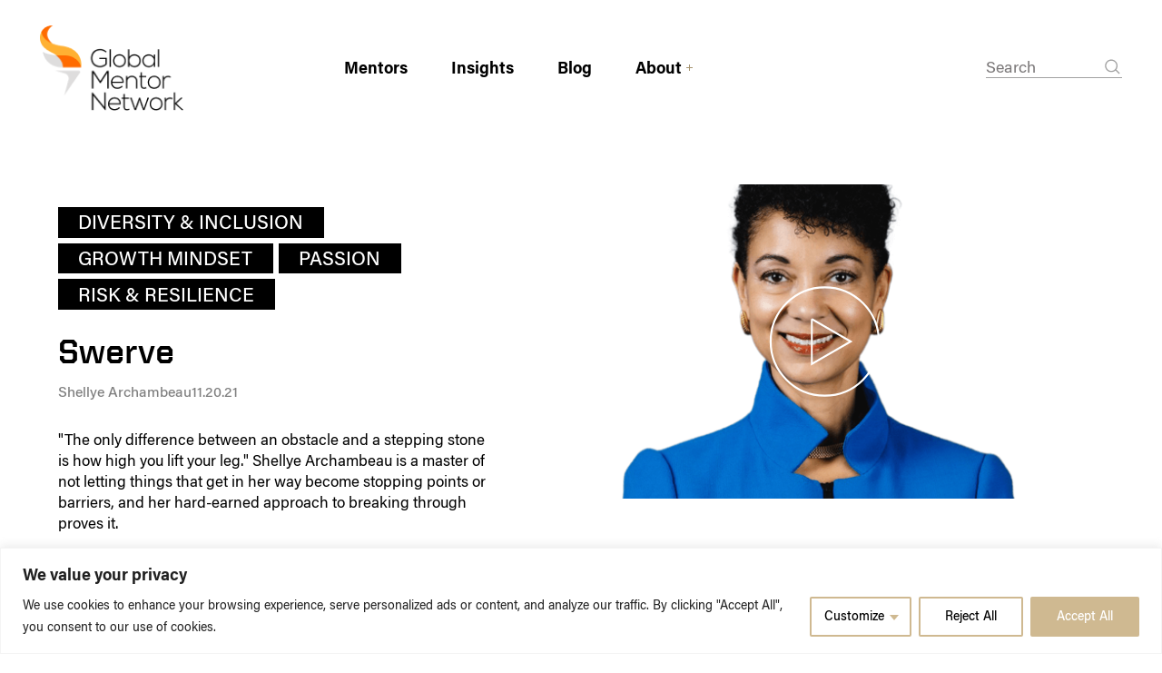

--- FILE ---
content_type: text/html; charset=UTF-8
request_url: https://techdiplomacy.org/globalmentornetwork/video/swerve/
body_size: 32640
content:
<!DOCTYPE html><html lang="en"><head><title>Swerve - Global Mentor Network</title><meta charset="utf-8"><meta name="viewport" content="width=device-width, initial-scale=1"><link rel="apple-touch-icon" sizes="180x180" href="https://techdiplomacy.org/globalmentornetwork/wp-content/themes/kiw/assets/images/favicon/apple-touch-icon.png"><link rel="icon" type="image/png" sizes="32x32" href="https://techdiplomacy.org/globalmentornetwork/wp-content/themes/kiw/assets/images/favicon/favicon-32x32.png"><link rel="icon" type="image/png" sizes="16x16" href="https://techdiplomacy.org/globalmentornetwork/wp-content/themes/kiw/assets/images/favicon/favicon-16x16.png"><link rel="manifest" href="https://techdiplomacy.org/globalmentornetwork/wp-content/themes/kiw/assets/images/favicon/site.webmanifest" crossorigin="use-credentials"><link rel="mask-icon" href="https://techdiplomacy.org/globalmentornetwork/wp-content/themes/kiw/assets/images/favicon/safari-pinned-tab.svg" color="#000000"><meta name="msapplication-TileColor" content="#000000"> <script data-cfasync="false" data-no-defer="1" data-no-minify="1" data-no-optimize="1">var ewww_webp_supported=!1;function check_webp_feature(A,e){var w;e=void 0!==e?e:function(){},ewww_webp_supported?e(ewww_webp_supported):((w=new Image).onload=function(){ewww_webp_supported=0<w.width&&0<w.height,e&&e(ewww_webp_supported)},w.onerror=function(){e&&e(!1)},w.src="data:image/webp;base64,"+{alpha:"UklGRkoAAABXRUJQVlA4WAoAAAAQAAAAAAAAAAAAQUxQSAwAAAARBxAR/Q9ERP8DAABWUDggGAAAABQBAJ0BKgEAAQAAAP4AAA3AAP7mtQAAAA=="}[A])}check_webp_feature("alpha");</script><script data-cfasync="false" data-no-defer="1" data-no-minify="1" data-no-optimize="1">var Arrive=function(c,w){"use strict";if(c.MutationObserver&&"undefined"!=typeof HTMLElement){var r,a=0,u=(r=HTMLElement.prototype.matches||HTMLElement.prototype.webkitMatchesSelector||HTMLElement.prototype.mozMatchesSelector||HTMLElement.prototype.msMatchesSelector,{matchesSelector:function(e,t){return e instanceof HTMLElement&&r.call(e,t)},addMethod:function(e,t,r){var a=e[t];e[t]=function(){return r.length==arguments.length?r.apply(this,arguments):"function"==typeof a?a.apply(this,arguments):void 0}},callCallbacks:function(e,t){t&&t.options.onceOnly&&1==t.firedElems.length&&(e=[e[0]]);for(var r,a=0;r=e[a];a++)r&&r.callback&&r.callback.call(r.elem,r.elem);t&&t.options.onceOnly&&1==t.firedElems.length&&t.me.unbindEventWithSelectorAndCallback.call(t.target,t.selector,t.callback)},checkChildNodesRecursively:function(e,t,r,a){for(var i,n=0;i=e[n];n++)r(i,t,a)&&a.push({callback:t.callback,elem:i}),0<i.childNodes.length&&u.checkChildNodesRecursively(i.childNodes,t,r,a)},mergeArrays:function(e,t){var r,a={};for(r in e)e.hasOwnProperty(r)&&(a[r]=e[r]);for(r in t)t.hasOwnProperty(r)&&(a[r]=t[r]);return a},toElementsArray:function(e){return e=void 0!==e&&("number"!=typeof e.length||e===c)?[e]:e}}),e=(l.prototype.addEvent=function(e,t,r,a){a={target:e,selector:t,options:r,callback:a,firedElems:[]};return this._beforeAdding&&this._beforeAdding(a),this._eventsBucket.push(a),a},l.prototype.removeEvent=function(e){for(var t,r=this._eventsBucket.length-1;t=this._eventsBucket[r];r--)e(t)&&(this._beforeRemoving&&this._beforeRemoving(t),(t=this._eventsBucket.splice(r,1))&&t.length&&(t[0].callback=null))},l.prototype.beforeAdding=function(e){this._beforeAdding=e},l.prototype.beforeRemoving=function(e){this._beforeRemoving=e},l),t=function(i,n){var o=new e,l=this,s={fireOnAttributesModification:!1};return o.beforeAdding(function(t){var e=t.target;e!==c.document&&e!==c||(e=document.getElementsByTagName("html")[0]);var r=new MutationObserver(function(e){n.call(this,e,t)}),a=i(t.options);r.observe(e,a),t.observer=r,t.me=l}),o.beforeRemoving(function(e){e.observer.disconnect()}),this.bindEvent=function(e,t,r){t=u.mergeArrays(s,t);for(var a=u.toElementsArray(this),i=0;i<a.length;i++)o.addEvent(a[i],e,t,r)},this.unbindEvent=function(){var r=u.toElementsArray(this);o.removeEvent(function(e){for(var t=0;t<r.length;t++)if(this===w||e.target===r[t])return!0;return!1})},this.unbindEventWithSelectorOrCallback=function(r){var a=u.toElementsArray(this),i=r,e="function"==typeof r?function(e){for(var t=0;t<a.length;t++)if((this===w||e.target===a[t])&&e.callback===i)return!0;return!1}:function(e){for(var t=0;t<a.length;t++)if((this===w||e.target===a[t])&&e.selector===r)return!0;return!1};o.removeEvent(e)},this.unbindEventWithSelectorAndCallback=function(r,a){var i=u.toElementsArray(this);o.removeEvent(function(e){for(var t=0;t<i.length;t++)if((this===w||e.target===i[t])&&e.selector===r&&e.callback===a)return!0;return!1})},this},i=new function(){var s={fireOnAttributesModification:!1,onceOnly:!1,existing:!1};function n(e,t,r){return!(!u.matchesSelector(e,t.selector)||(e._id===w&&(e._id=a++),-1!=t.firedElems.indexOf(e._id)))&&(t.firedElems.push(e._id),!0)}var c=(i=new t(function(e){var t={attributes:!1,childList:!0,subtree:!0};return e.fireOnAttributesModification&&(t.attributes=!0),t},function(e,i){e.forEach(function(e){var t=e.addedNodes,r=e.target,a=[];null!==t&&0<t.length?u.checkChildNodesRecursively(t,i,n,a):"attributes"===e.type&&n(r,i)&&a.push({callback:i.callback,elem:r}),u.callCallbacks(a,i)})})).bindEvent;return i.bindEvent=function(e,t,r){t=void 0===r?(r=t,s):u.mergeArrays(s,t);var a=u.toElementsArray(this);if(t.existing){for(var i=[],n=0;n<a.length;n++)for(var o=a[n].querySelectorAll(e),l=0;l<o.length;l++)i.push({callback:r,elem:o[l]});if(t.onceOnly&&i.length)return r.call(i[0].elem,i[0].elem);setTimeout(u.callCallbacks,1,i)}c.call(this,e,t,r)},i},o=new function(){var a={};function i(e,t){return u.matchesSelector(e,t.selector)}var n=(o=new t(function(){return{childList:!0,subtree:!0}},function(e,r){e.forEach(function(e){var t=e.removedNodes,e=[];null!==t&&0<t.length&&u.checkChildNodesRecursively(t,r,i,e),u.callCallbacks(e,r)})})).bindEvent;return o.bindEvent=function(e,t,r){t=void 0===r?(r=t,a):u.mergeArrays(a,t),n.call(this,e,t,r)},o};d(HTMLElement.prototype),d(NodeList.prototype),d(HTMLCollection.prototype),d(HTMLDocument.prototype),d(Window.prototype);var n={};return s(i,n,"unbindAllArrive"),s(o,n,"unbindAllLeave"),n}function l(){this._eventsBucket=[],this._beforeAdding=null,this._beforeRemoving=null}function s(e,t,r){u.addMethod(t,r,e.unbindEvent),u.addMethod(t,r,e.unbindEventWithSelectorOrCallback),u.addMethod(t,r,e.unbindEventWithSelectorAndCallback)}function d(e){e.arrive=i.bindEvent,s(i,e,"unbindArrive"),e.leave=o.bindEvent,s(o,e,"unbindLeave")}}(window,void 0),ewww_webp_supported=!1;function check_webp_feature(e,t){var r;ewww_webp_supported?t(ewww_webp_supported):((r=new Image).onload=function(){ewww_webp_supported=0<r.width&&0<r.height,t(ewww_webp_supported)},r.onerror=function(){t(!1)},r.src="data:image/webp;base64,"+{alpha:"UklGRkoAAABXRUJQVlA4WAoAAAAQAAAAAAAAAAAAQUxQSAwAAAARBxAR/Q9ERP8DAABWUDggGAAAABQBAJ0BKgEAAQAAAP4AAA3AAP7mtQAAAA==",animation:"UklGRlIAAABXRUJQVlA4WAoAAAASAAAAAAAAAAAAQU5JTQYAAAD/////AABBTk1GJgAAAAAAAAAAAAAAAAAAAGQAAABWUDhMDQAAAC8AAAAQBxAREYiI/gcA"}[e])}function ewwwLoadImages(e){if(e){for(var t=document.querySelectorAll(".batch-image img, .image-wrapper a, .ngg-pro-masonry-item a, .ngg-galleria-offscreen-seo-wrapper a"),r=0,a=t.length;r<a;r++)ewwwAttr(t[r],"data-src",t[r].getAttribute("data-webp")),ewwwAttr(t[r],"data-thumbnail",t[r].getAttribute("data-webp-thumbnail"));for(var i=document.querySelectorAll("div.woocommerce-product-gallery__image"),r=0,a=i.length;r<a;r++)ewwwAttr(i[r],"data-thumb",i[r].getAttribute("data-webp-thumb"))}for(var n=document.querySelectorAll("video"),r=0,a=n.length;r<a;r++)ewwwAttr(n[r],"poster",e?n[r].getAttribute("data-poster-webp"):n[r].getAttribute("data-poster-image"));for(var o,l=document.querySelectorAll("img.ewww_webp_lazy_load"),r=0,a=l.length;r<a;r++)e&&(ewwwAttr(l[r],"data-lazy-srcset",l[r].getAttribute("data-lazy-srcset-webp")),ewwwAttr(l[r],"data-srcset",l[r].getAttribute("data-srcset-webp")),ewwwAttr(l[r],"data-lazy-src",l[r].getAttribute("data-lazy-src-webp")),ewwwAttr(l[r],"data-src",l[r].getAttribute("data-src-webp")),ewwwAttr(l[r],"data-orig-file",l[r].getAttribute("data-webp-orig-file")),ewwwAttr(l[r],"data-medium-file",l[r].getAttribute("data-webp-medium-file")),ewwwAttr(l[r],"data-large-file",l[r].getAttribute("data-webp-large-file")),null!=(o=l[r].getAttribute("srcset"))&&!1!==o&&o.includes("R0lGOD")&&ewwwAttr(l[r],"src",l[r].getAttribute("data-lazy-src-webp"))),l[r].className=l[r].className.replace(/\bewww_webp_lazy_load\b/,"");for(var s=document.querySelectorAll(".ewww_webp"),r=0,a=s.length;r<a;r++)e?(ewwwAttr(s[r],"srcset",s[r].getAttribute("data-srcset-webp")),ewwwAttr(s[r],"src",s[r].getAttribute("data-src-webp")),ewwwAttr(s[r],"data-orig-file",s[r].getAttribute("data-webp-orig-file")),ewwwAttr(s[r],"data-medium-file",s[r].getAttribute("data-webp-medium-file")),ewwwAttr(s[r],"data-large-file",s[r].getAttribute("data-webp-large-file")),ewwwAttr(s[r],"data-large_image",s[r].getAttribute("data-webp-large_image")),ewwwAttr(s[r],"data-src",s[r].getAttribute("data-webp-src"))):(ewwwAttr(s[r],"srcset",s[r].getAttribute("data-srcset-img")),ewwwAttr(s[r],"src",s[r].getAttribute("data-src-img"))),s[r].className=s[r].className.replace(/\bewww_webp\b/,"ewww_webp_loaded");window.jQuery&&jQuery.fn.isotope&&jQuery.fn.imagesLoaded&&(jQuery(".fusion-posts-container-infinite").imagesLoaded(function(){jQuery(".fusion-posts-container-infinite").hasClass("isotope")&&jQuery(".fusion-posts-container-infinite").isotope()}),jQuery(".fusion-portfolio:not(.fusion-recent-works) .fusion-portfolio-wrapper").imagesLoaded(function(){jQuery(".fusion-portfolio:not(.fusion-recent-works) .fusion-portfolio-wrapper").isotope()}))}function ewwwWebPInit(e){ewwwLoadImages(e),ewwwNggLoadGalleries(e),document.arrive(".ewww_webp",function(){ewwwLoadImages(e)}),document.arrive(".ewww_webp_lazy_load",function(){ewwwLoadImages(e)}),document.arrive("videos",function(){ewwwLoadImages(e)}),"loading"==document.readyState?document.addEventListener("DOMContentLoaded",ewwwJSONParserInit):("undefined"!=typeof galleries&&ewwwNggParseGalleries(e),ewwwWooParseVariations(e))}function ewwwAttr(e,t,r){null!=r&&!1!==r&&e.setAttribute(t,r)}function ewwwJSONParserInit(){"undefined"!=typeof galleries&&check_webp_feature("alpha",ewwwNggParseGalleries),check_webp_feature("alpha",ewwwWooParseVariations)}function ewwwWooParseVariations(e){if(e)for(var t=document.querySelectorAll("form.variations_form"),r=0,a=t.length;r<a;r++){var i=t[r].getAttribute("data-product_variations"),n=!1;try{for(var o in i=JSON.parse(i))void 0!==i[o]&&void 0!==i[o].image&&(void 0!==i[o].image.src_webp&&(i[o].image.src=i[o].image.src_webp,n=!0),void 0!==i[o].image.srcset_webp&&(i[o].image.srcset=i[o].image.srcset_webp,n=!0),void 0!==i[o].image.full_src_webp&&(i[o].image.full_src=i[o].image.full_src_webp,n=!0),void 0!==i[o].image.gallery_thumbnail_src_webp&&(i[o].image.gallery_thumbnail_src=i[o].image.gallery_thumbnail_src_webp,n=!0),void 0!==i[o].image.thumb_src_webp&&(i[o].image.thumb_src=i[o].image.thumb_src_webp,n=!0));n&&ewwwAttr(t[r],"data-product_variations",JSON.stringify(i))}catch(e){}}}function ewwwNggParseGalleries(e){if(e)for(var t in galleries){var r=galleries[t];galleries[t].images_list=ewwwNggParseImageList(r.images_list)}}function ewwwNggLoadGalleries(e){e&&document.addEventListener("ngg.galleria.themeadded",function(e,t){window.ngg_galleria._create_backup=window.ngg_galleria.create,window.ngg_galleria.create=function(e,t){var r=$(e).data("id");return galleries["gallery_"+r].images_list=ewwwNggParseImageList(galleries["gallery_"+r].images_list),window.ngg_galleria._create_backup(e,t)}})}function ewwwNggParseImageList(e){for(var t in e){var r=e[t];if(void 0!==r["image-webp"]&&(e[t].image=r["image-webp"],delete e[t]["image-webp"]),void 0!==r["thumb-webp"]&&(e[t].thumb=r["thumb-webp"],delete e[t]["thumb-webp"]),void 0!==r.full_image_webp&&(e[t].full_image=r.full_image_webp,delete e[t].full_image_webp),void 0!==r.srcsets)for(var a in r.srcsets)nggSrcset=r.srcsets[a],void 0!==r.srcsets[a+"-webp"]&&(e[t].srcsets[a]=r.srcsets[a+"-webp"],delete e[t].srcsets[a+"-webp"]);if(void 0!==r.full_srcsets)for(var i in r.full_srcsets)nggFSrcset=r.full_srcsets[i],void 0!==r.full_srcsets[i+"-webp"]&&(e[t].full_srcsets[i]=r.full_srcsets[i+"-webp"],delete e[t].full_srcsets[i+"-webp"])}return e}check_webp_feature("alpha",ewwwWebPInit);</script><meta name='robots' content='index, follow, max-image-preview:large, max-snippet:-1, max-video-preview:-1' /><meta name="description" content="&quot;The only difference between an obstacle and a stepping stone is how high you lift your leg.&quot; Shellye Archambeau is a master of not letting things that get in her way become stopping points or barriers, and her hard-earned approach to breaking through proves it." /><link rel="canonical" href="https://techdiplomacy.org/globalmentornetwork/video/swerve/" /><meta property="og:locale" content="en_US" /><meta property="og:type" content="article" /><meta property="og:title" content="Swerve - Global Mentor Network" /><meta property="og:description" content="&quot;The only difference between an obstacle and a stepping stone is how high you lift your leg.&quot; Shellye Archambeau is a master of not letting things that get in her way become stopping points or barriers, and her hard-earned approach to breaking through proves it." /><meta property="og:url" content="https://techdiplomacy.org/globalmentornetwork/video/swerve/" /><meta property="og:site_name" content="Global Mentor Network" /><meta property="article:modified_time" content="2023-10-11T14:13:53+00:00" /><meta name="twitter:card" content="summary_large_image" /> <script type="application/ld+json" class="yoast-schema-graph">{"@context":"https://schema.org","@graph":[{"@type":"WebPage","@id":"https://techdiplomacy.org/globalmentornetwork/video/swerve/","url":"https://techdiplomacy.org/globalmentornetwork/video/swerve/","name":"Swerve - Global Mentor Network","isPartOf":{"@id":"https://techdiplomacy.org/globalmentornetwork/#website"},"datePublished":"2023-09-12T16:51:57+00:00","dateModified":"2023-10-11T14:13:53+00:00","description":"\"The only difference between an obstacle and a stepping stone is how high you lift your leg.\" Shellye Archambeau is a master of not letting things that get in her way become stopping points or barriers, and her hard-earned approach to breaking through proves it.","breadcrumb":{"@id":"https://techdiplomacy.org/globalmentornetwork/video/swerve/#breadcrumb"},"inLanguage":"en-US","potentialAction":[{"@type":"ReadAction","target":["https://techdiplomacy.org/globalmentornetwork/video/swerve/"]}]},{"@type":"BreadcrumbList","@id":"https://techdiplomacy.org/globalmentornetwork/video/swerve/#breadcrumb","itemListElement":[{"@type":"ListItem","position":1,"name":"Home","item":"https://techdiplomacy.org/globalmentornetwork/"},{"@type":"ListItem","position":2,"name":"Swerve"}]},{"@type":"WebSite","@id":"https://techdiplomacy.org/globalmentornetwork/#website","url":"https://techdiplomacy.org/globalmentornetwork/","name":"Global Mentor Network","description":"","potentialAction":[{"@type":"SearchAction","target":{"@type":"EntryPoint","urlTemplate":"https://techdiplomacy.org/globalmentornetwork/?s={search_term_string}"},"query-input":{"@type":"PropertyValueSpecification","valueRequired":true,"valueName":"search_term_string"}}],"inLanguage":"en-US"}]}</script> <link rel="alternate" title="oEmbed (JSON)" type="application/json+oembed" href="https://techdiplomacy.org/globalmentornetwork/wp-json/oembed/1.0/embed?url=https%3A%2F%2Ftechdiplomacy.org%2Fglobalmentornetwork%2Fvideo%2Fswerve%2F" /><link rel="alternate" title="oEmbed (XML)" type="text/xml+oembed" href="https://techdiplomacy.org/globalmentornetwork/wp-json/oembed/1.0/embed?url=https%3A%2F%2Ftechdiplomacy.org%2Fglobalmentornetwork%2Fvideo%2Fswerve%2F&#038;format=xml" /><style id='wp-img-auto-sizes-contain-inline-css' type='text/css'>img:is([sizes=auto i],[sizes^="auto," i]){contain-intrinsic-size:3000px 1500px}
/*# sourceURL=wp-img-auto-sizes-contain-inline-css */</style><style id='wp-block-library-inline-css' type='text/css'>:root{--wp-block-synced-color:#7a00df;--wp-block-synced-color--rgb:122,0,223;--wp-bound-block-color:var(--wp-block-synced-color);--wp-editor-canvas-background:#ddd;--wp-admin-theme-color:#007cba;--wp-admin-theme-color--rgb:0,124,186;--wp-admin-theme-color-darker-10:#006ba1;--wp-admin-theme-color-darker-10--rgb:0,107,160.5;--wp-admin-theme-color-darker-20:#005a87;--wp-admin-theme-color-darker-20--rgb:0,90,135;--wp-admin-border-width-focus:2px}@media (min-resolution:192dpi){:root{--wp-admin-border-width-focus:1.5px}}.wp-element-button{cursor:pointer}:root .has-very-light-gray-background-color{background-color:#eee}:root .has-very-dark-gray-background-color{background-color:#313131}:root .has-very-light-gray-color{color:#eee}:root .has-very-dark-gray-color{color:#313131}:root .has-vivid-green-cyan-to-vivid-cyan-blue-gradient-background{background:linear-gradient(135deg,#00d084,#0693e3)}:root .has-purple-crush-gradient-background{background:linear-gradient(135deg,#34e2e4,#4721fb 50%,#ab1dfe)}:root .has-hazy-dawn-gradient-background{background:linear-gradient(135deg,#faaca8,#dad0ec)}:root .has-subdued-olive-gradient-background{background:linear-gradient(135deg,#fafae1,#67a671)}:root .has-atomic-cream-gradient-background{background:linear-gradient(135deg,#fdd79a,#004a59)}:root .has-nightshade-gradient-background{background:linear-gradient(135deg,#330968,#31cdcf)}:root .has-midnight-gradient-background{background:linear-gradient(135deg,#020381,#2874fc)}:root{--wp--preset--font-size--normal:16px;--wp--preset--font-size--huge:42px}.has-regular-font-size{font-size:1em}.has-larger-font-size{font-size:2.625em}.has-normal-font-size{font-size:var(--wp--preset--font-size--normal)}.has-huge-font-size{font-size:var(--wp--preset--font-size--huge)}.has-text-align-center{text-align:center}.has-text-align-left{text-align:left}.has-text-align-right{text-align:right}.has-fit-text{white-space:nowrap!important}#end-resizable-editor-section{display:none}.aligncenter{clear:both}.items-justified-left{justify-content:flex-start}.items-justified-center{justify-content:center}.items-justified-right{justify-content:flex-end}.items-justified-space-between{justify-content:space-between}.screen-reader-text{border:0;clip-path:inset(50%);height:1px;margin:-1px;overflow:hidden;padding:0;position:absolute;width:1px;word-wrap:normal!important}.screen-reader-text:focus{background-color:#ddd;clip-path:none;color:#444;display:block;font-size:1em;height:auto;left:5px;line-height:normal;padding:15px 23px 14px;text-decoration:none;top:5px;width:auto;z-index:100000}html :where(.has-border-color){border-style:solid}html :where([style*=border-top-color]){border-top-style:solid}html :where([style*=border-right-color]){border-right-style:solid}html :where([style*=border-bottom-color]){border-bottom-style:solid}html :where([style*=border-left-color]){border-left-style:solid}html :where([style*=border-width]){border-style:solid}html :where([style*=border-top-width]){border-top-style:solid}html :where([style*=border-right-width]){border-right-style:solid}html :where([style*=border-bottom-width]){border-bottom-style:solid}html :where([style*=border-left-width]){border-left-style:solid}html :where(img[class*=wp-image-]){height:auto;max-width:100%}:where(figure){margin:0 0 1em}html :where(.is-position-sticky){--wp-admin--admin-bar--position-offset:var(--wp-admin--admin-bar--height,0px)}@media screen and (max-width:600px){html :where(.is-position-sticky){--wp-admin--admin-bar--position-offset:0px}}

/*# sourceURL=wp-block-library-inline-css */</style><style id='global-styles-inline-css' type='text/css'>:root{--wp--preset--aspect-ratio--square: 1;--wp--preset--aspect-ratio--4-3: 4/3;--wp--preset--aspect-ratio--3-4: 3/4;--wp--preset--aspect-ratio--3-2: 3/2;--wp--preset--aspect-ratio--2-3: 2/3;--wp--preset--aspect-ratio--16-9: 16/9;--wp--preset--aspect-ratio--9-16: 9/16;--wp--preset--color--black: #000000;--wp--preset--color--cyan-bluish-gray: #abb8c3;--wp--preset--color--white: #ffffff;--wp--preset--color--pale-pink: #f78da7;--wp--preset--color--vivid-red: #cf2e2e;--wp--preset--color--luminous-vivid-orange: #ff6900;--wp--preset--color--luminous-vivid-amber: #fcb900;--wp--preset--color--light-green-cyan: #7bdcb5;--wp--preset--color--vivid-green-cyan: #00d084;--wp--preset--color--pale-cyan-blue: #8ed1fc;--wp--preset--color--vivid-cyan-blue: #0693e3;--wp--preset--color--vivid-purple: #9b51e0;--wp--preset--gradient--vivid-cyan-blue-to-vivid-purple: linear-gradient(135deg,rgb(6,147,227) 0%,rgb(155,81,224) 100%);--wp--preset--gradient--light-green-cyan-to-vivid-green-cyan: linear-gradient(135deg,rgb(122,220,180) 0%,rgb(0,208,130) 100%);--wp--preset--gradient--luminous-vivid-amber-to-luminous-vivid-orange: linear-gradient(135deg,rgb(252,185,0) 0%,rgb(255,105,0) 100%);--wp--preset--gradient--luminous-vivid-orange-to-vivid-red: linear-gradient(135deg,rgb(255,105,0) 0%,rgb(207,46,46) 100%);--wp--preset--gradient--very-light-gray-to-cyan-bluish-gray: linear-gradient(135deg,rgb(238,238,238) 0%,rgb(169,184,195) 100%);--wp--preset--gradient--cool-to-warm-spectrum: linear-gradient(135deg,rgb(74,234,220) 0%,rgb(151,120,209) 20%,rgb(207,42,186) 40%,rgb(238,44,130) 60%,rgb(251,105,98) 80%,rgb(254,248,76) 100%);--wp--preset--gradient--blush-light-purple: linear-gradient(135deg,rgb(255,206,236) 0%,rgb(152,150,240) 100%);--wp--preset--gradient--blush-bordeaux: linear-gradient(135deg,rgb(254,205,165) 0%,rgb(254,45,45) 50%,rgb(107,0,62) 100%);--wp--preset--gradient--luminous-dusk: linear-gradient(135deg,rgb(255,203,112) 0%,rgb(199,81,192) 50%,rgb(65,88,208) 100%);--wp--preset--gradient--pale-ocean: linear-gradient(135deg,rgb(255,245,203) 0%,rgb(182,227,212) 50%,rgb(51,167,181) 100%);--wp--preset--gradient--electric-grass: linear-gradient(135deg,rgb(202,248,128) 0%,rgb(113,206,126) 100%);--wp--preset--gradient--midnight: linear-gradient(135deg,rgb(2,3,129) 0%,rgb(40,116,252) 100%);--wp--preset--font-size--small: 13px;--wp--preset--font-size--medium: 20px;--wp--preset--font-size--large: 36px;--wp--preset--font-size--x-large: 42px;--wp--preset--spacing--20: 0.44rem;--wp--preset--spacing--30: 0.67rem;--wp--preset--spacing--40: 1rem;--wp--preset--spacing--50: 1.5rem;--wp--preset--spacing--60: 2.25rem;--wp--preset--spacing--70: 3.38rem;--wp--preset--spacing--80: 5.06rem;--wp--preset--shadow--natural: 6px 6px 9px rgba(0, 0, 0, 0.2);--wp--preset--shadow--deep: 12px 12px 50px rgba(0, 0, 0, 0.4);--wp--preset--shadow--sharp: 6px 6px 0px rgba(0, 0, 0, 0.2);--wp--preset--shadow--outlined: 6px 6px 0px -3px rgb(255, 255, 255), 6px 6px rgb(0, 0, 0);--wp--preset--shadow--crisp: 6px 6px 0px rgb(0, 0, 0);}:where(.is-layout-flex){gap: 0.5em;}:where(.is-layout-grid){gap: 0.5em;}body .is-layout-flex{display: flex;}.is-layout-flex{flex-wrap: wrap;align-items: center;}.is-layout-flex > :is(*, div){margin: 0;}body .is-layout-grid{display: grid;}.is-layout-grid > :is(*, div){margin: 0;}:where(.wp-block-columns.is-layout-flex){gap: 2em;}:where(.wp-block-columns.is-layout-grid){gap: 2em;}:where(.wp-block-post-template.is-layout-flex){gap: 1.25em;}:where(.wp-block-post-template.is-layout-grid){gap: 1.25em;}.has-black-color{color: var(--wp--preset--color--black) !important;}.has-cyan-bluish-gray-color{color: var(--wp--preset--color--cyan-bluish-gray) !important;}.has-white-color{color: var(--wp--preset--color--white) !important;}.has-pale-pink-color{color: var(--wp--preset--color--pale-pink) !important;}.has-vivid-red-color{color: var(--wp--preset--color--vivid-red) !important;}.has-luminous-vivid-orange-color{color: var(--wp--preset--color--luminous-vivid-orange) !important;}.has-luminous-vivid-amber-color{color: var(--wp--preset--color--luminous-vivid-amber) !important;}.has-light-green-cyan-color{color: var(--wp--preset--color--light-green-cyan) !important;}.has-vivid-green-cyan-color{color: var(--wp--preset--color--vivid-green-cyan) !important;}.has-pale-cyan-blue-color{color: var(--wp--preset--color--pale-cyan-blue) !important;}.has-vivid-cyan-blue-color{color: var(--wp--preset--color--vivid-cyan-blue) !important;}.has-vivid-purple-color{color: var(--wp--preset--color--vivid-purple) !important;}.has-black-background-color{background-color: var(--wp--preset--color--black) !important;}.has-cyan-bluish-gray-background-color{background-color: var(--wp--preset--color--cyan-bluish-gray) !important;}.has-white-background-color{background-color: var(--wp--preset--color--white) !important;}.has-pale-pink-background-color{background-color: var(--wp--preset--color--pale-pink) !important;}.has-vivid-red-background-color{background-color: var(--wp--preset--color--vivid-red) !important;}.has-luminous-vivid-orange-background-color{background-color: var(--wp--preset--color--luminous-vivid-orange) !important;}.has-luminous-vivid-amber-background-color{background-color: var(--wp--preset--color--luminous-vivid-amber) !important;}.has-light-green-cyan-background-color{background-color: var(--wp--preset--color--light-green-cyan) !important;}.has-vivid-green-cyan-background-color{background-color: var(--wp--preset--color--vivid-green-cyan) !important;}.has-pale-cyan-blue-background-color{background-color: var(--wp--preset--color--pale-cyan-blue) !important;}.has-vivid-cyan-blue-background-color{background-color: var(--wp--preset--color--vivid-cyan-blue) !important;}.has-vivid-purple-background-color{background-color: var(--wp--preset--color--vivid-purple) !important;}.has-black-border-color{border-color: var(--wp--preset--color--black) !important;}.has-cyan-bluish-gray-border-color{border-color: var(--wp--preset--color--cyan-bluish-gray) !important;}.has-white-border-color{border-color: var(--wp--preset--color--white) !important;}.has-pale-pink-border-color{border-color: var(--wp--preset--color--pale-pink) !important;}.has-vivid-red-border-color{border-color: var(--wp--preset--color--vivid-red) !important;}.has-luminous-vivid-orange-border-color{border-color: var(--wp--preset--color--luminous-vivid-orange) !important;}.has-luminous-vivid-amber-border-color{border-color: var(--wp--preset--color--luminous-vivid-amber) !important;}.has-light-green-cyan-border-color{border-color: var(--wp--preset--color--light-green-cyan) !important;}.has-vivid-green-cyan-border-color{border-color: var(--wp--preset--color--vivid-green-cyan) !important;}.has-pale-cyan-blue-border-color{border-color: var(--wp--preset--color--pale-cyan-blue) !important;}.has-vivid-cyan-blue-border-color{border-color: var(--wp--preset--color--vivid-cyan-blue) !important;}.has-vivid-purple-border-color{border-color: var(--wp--preset--color--vivid-purple) !important;}.has-vivid-cyan-blue-to-vivid-purple-gradient-background{background: var(--wp--preset--gradient--vivid-cyan-blue-to-vivid-purple) !important;}.has-light-green-cyan-to-vivid-green-cyan-gradient-background{background: var(--wp--preset--gradient--light-green-cyan-to-vivid-green-cyan) !important;}.has-luminous-vivid-amber-to-luminous-vivid-orange-gradient-background{background: var(--wp--preset--gradient--luminous-vivid-amber-to-luminous-vivid-orange) !important;}.has-luminous-vivid-orange-to-vivid-red-gradient-background{background: var(--wp--preset--gradient--luminous-vivid-orange-to-vivid-red) !important;}.has-very-light-gray-to-cyan-bluish-gray-gradient-background{background: var(--wp--preset--gradient--very-light-gray-to-cyan-bluish-gray) !important;}.has-cool-to-warm-spectrum-gradient-background{background: var(--wp--preset--gradient--cool-to-warm-spectrum) !important;}.has-blush-light-purple-gradient-background{background: var(--wp--preset--gradient--blush-light-purple) !important;}.has-blush-bordeaux-gradient-background{background: var(--wp--preset--gradient--blush-bordeaux) !important;}.has-luminous-dusk-gradient-background{background: var(--wp--preset--gradient--luminous-dusk) !important;}.has-pale-ocean-gradient-background{background: var(--wp--preset--gradient--pale-ocean) !important;}.has-electric-grass-gradient-background{background: var(--wp--preset--gradient--electric-grass) !important;}.has-midnight-gradient-background{background: var(--wp--preset--gradient--midnight) !important;}.has-small-font-size{font-size: var(--wp--preset--font-size--small) !important;}.has-medium-font-size{font-size: var(--wp--preset--font-size--medium) !important;}.has-large-font-size{font-size: var(--wp--preset--font-size--large) !important;}.has-x-large-font-size{font-size: var(--wp--preset--font-size--x-large) !important;}
/*# sourceURL=global-styles-inline-css */</style><style id='classic-theme-styles-inline-css' type='text/css'>/*! This file is auto-generated */
.wp-block-button__link{color:#fff;background-color:#32373c;border-radius:9999px;box-shadow:none;text-decoration:none;padding:calc(.667em + 2px) calc(1.333em + 2px);font-size:1.125em}.wp-block-file__button{background:#32373c;color:#fff;text-decoration:none}
/*# sourceURL=/wp-includes/css/classic-themes.min.css */</style><link rel='stylesheet' id='main-css' href='https://techdiplomacy.org/globalmentornetwork/wp-content/cache/autoptimize/2/autoptimize_single_bd72512ea26e0183f566416e31f59180.php?ver=1.0' type='text/css' media='all' /><link rel='stylesheet' id='single-css' href='https://techdiplomacy.org/globalmentornetwork/wp-content/cache/autoptimize/2/autoptimize_single_a0f2991ddd16d78eb8b7b83fef49d868.php?ver=1.0' type='text/css' media='all' /><link rel='stylesheet' id='relevanssi-live-search-css' href='https://techdiplomacy.org/globalmentornetwork/wp-content/cache/autoptimize/2/autoptimize_single_c9e779d594fd5b15f2f470fe790ef05b.php?ver=2.5' type='text/css' media='all' /> <script defer id="cookie-law-info-js-extra" src="[data-uri]"></script> <script defer type="text/javascript" src="https://techdiplomacy.org/globalmentornetwork/wp-content/plugins/cookie-law-info/lite/frontend/js/script.min.js?ver=3.3.8" id="cookie-law-info-js"></script> <script defer type="text/javascript" src="https://techdiplomacy.org/globalmentornetwork/wp-includes/js/jquery/jquery.min.js?ver=3.7.1" id="jquery-core-js"></script> <script defer type="text/javascript" src="https://techdiplomacy.org/globalmentornetwork/wp-includes/js/jquery/jquery-migrate.min.js?ver=3.4.1" id="jquery-migrate-js"></script> <link rel="https://api.w.org/" href="https://techdiplomacy.org/globalmentornetwork/wp-json/" /><link rel="EditURI" type="application/rsd+xml" title="RSD" href="https://techdiplomacy.org/globalmentornetwork/xmlrpc.php?rsd" /><link rel='shortlink' href='https://techdiplomacy.org/globalmentornetwork/?p=1653' /><style id="cky-style-inline">[data-cky-tag]{visibility:hidden;}</style><style>.wp-block-gallery.is-cropped .blocks-gallery-item picture{height:100%;width:100%;}</style><link rel="icon" href="https://techdiplomacy.org/globalmentornetwork/wp-content/uploads/sites/2/2023/08/cropped-Group_48097786-removebg-preview-32x32.png" sizes="32x32" /><link rel="icon" href="https://techdiplomacy.org/globalmentornetwork/wp-content/uploads/sites/2/2023/08/cropped-Group_48097786-removebg-preview-192x192.png" sizes="192x192" /><link rel="apple-touch-icon" href="https://techdiplomacy.org/globalmentornetwork/wp-content/uploads/sites/2/2023/08/cropped-Group_48097786-removebg-preview-180x180.png" /><meta name="msapplication-TileImage" content="https://techdiplomacy.org/globalmentornetwork/wp-content/uploads/sites/2/2023/08/cropped-Group_48097786-removebg-preview-270x270.png" /> <script defer src="[data-uri]"></script>  <script defer src="[data-uri]"></script> </head><body class="wp-singular video-template-default single single-video postid-1653 wp-theme-kiw"> <noscript><iframe src="https://www.googletagmanager.com/ns.html?id=GTM-5TJQ3T4" height="0" width="0" style="display:none;visibility:hidden"></iframe></noscript> <svg aria-hidden="true" style="position: absolute; width: 0; height: 0; overflow: hidden;" version="1.1" xmlns="http://www.w3.org/2000/svg" xmlns:xlink="http://www.w3.org/1999/xlink"> <defs> <symbol id="icon-facebook-w" viewBox="0 0 18 32"> <path d="M1.511 17.043h3.472v14.441c0 0.285 0.229 0.516 0.511 0.516h5.887c0.282 0 0.511-0.231 0.511-0.516v-14.373h3.991c0.26 0 0.478-0.197 0.507-0.457l0.606-5.316c0.017-0.146-0.029-0.293-0.126-0.402s-0.236-0.173-0.381-0.173h-4.597v-3.333c0-1.005 0.535-1.514 1.591-1.514 0.15 0 3.006 0 3.006 0 0.282 0 0.511-0.231 0.511-0.516v-4.88c0-0.285-0.229-0.516-0.511-0.516h-4.143c-0.029-0.001-0.094-0.004-0.19-0.004-0.719 0-3.217 0.143-5.191 1.977-2.187 2.033-1.883 4.467-1.81 4.889v3.897h-3.645c-0.282 0-0.511 0.231-0.511 0.516v5.248c0 0.285 0.229 0.516 0.511 0.516z"></path> </symbol> <symbol id="icon-linkedin-w" viewBox="0 0 34 32"> <path d="M1.141 3.843c0-2.121 1.721-3.843 3.843-3.843 2.12 0 3.841 1.721 3.843 3.843 0 2.121-1.721 3.879-3.843 3.879s-3.843-1.757-3.843-3.879zM33.133 32v-0.001h0.008v-11.736c0-5.741-1.236-10.164-7.948-10.164-3.227 0-5.392 1.771-6.276 3.449h-0.093v-2.913h-6.364v21.364h6.627v-10.579c0-2.785 0.528-5.479 3.977-5.479 3.399 0 3.449 3.179 3.449 5.657v10.401h6.62zM1.669 10.636h6.635v21.364h-6.635v-21.364z"></path> </symbol> <symbol id="icon-twitter-w" viewBox="0 0 1200 1227"> <path d="M714.163 519.284L1160.89 0H1055.03L667.137 450.887L357.328 0H0L468.492 681.821L0 1226.37H105.866L515.491 750.218L842.672 1226.37H1200L714.137 519.284H714.163ZM569.165 687.828L521.697 619.934L144.011 79.6944H306.615L611.412 515.685L658.88 583.579L1055.08 1150.3H892.476L569.165 687.854V687.828Z" fill="white"/> </symbol> <symbol id="icon-mail-w" viewBox="0 0 32 32"> <path d="M16.566 0.171v-0c-0.343-0.229-0.789-0.229-1.132 0v0l-14.979 9.986c0 0 0 0 0 0-0.284 0.189-0.455 0.508-0.455 0.849v19.973c0 0.564 0.457 1.021 1.021 1.021h29.959c0.564 0 1.021-0.457 1.021-1.021v-19.973c0-0.341-0.171-0.66-0.455-0.849l-14.979-9.986zM16.562 21.845l13.396-8.84v16.953h-27.917v-16.953l13.396 8.84c0.17 0.112 0.366 0.169 0.562 0.169s0.392-0.056 0.562-0.169v0zM2.791 11.054l13.209-8.806 13.209 8.806-13.209 8.716-13.209-8.716z"></path> </symbol> <symbol id="icon-facebook" viewBox="0 0 31 32"> <path d="M15.297 0.008c-2.114 0-4.099 0.418-5.954 1.253s-3.472 1.974-4.85 3.416c-1.378 1.442-2.472 3.134-3.28 5.076s-1.213 4.018-1.213 6.231c0 2.213 0.404 4.29 1.213 6.231s1.902 3.633 3.28 5.076 2.995 2.587 4.85 3.433c1.855 0.846 3.84 1.269 5.954 1.269s4.099-0.423 5.954-1.269c1.855-0.846 3.472-1.99 4.85-3.433s2.472-3.134 3.28-5.076c0.809-1.941 1.213-4.018 1.213-6.231s-0.404-4.29-1.213-6.231c-0.808-1.941-1.902-3.633-3.28-5.076s-2.995-2.581-4.85-3.416c-1.855-0.835-3.84-1.253-5.954-1.253zM18.904 11.038h-2.27c-0.145 0-0.28 0.087-0.404 0.26s-0.186 0.38-0.186 0.618v1.757h2.86l-0.404 2.473h-2.456v7.419h-2.705v-7.419h-2.456v-2.473h2.456v-1.464c0-1.041 0.311-1.936 0.933-2.684s1.409-1.123 2.363-1.123h2.27v2.636z"></path> </symbol> <symbol id="icon-linkedin" viewBox="0 0 32 32"> <path d="M16 0c-8.837 0-16 7.163-16 16s7.163 16 16 16c8.837 0 16-7.163 16-16s-7.163-16-16-16zM12.083 22.632h-3.24v-10.427h3.24v10.427zM10.443 10.925c-1.023 0-1.685-0.725-1.685-1.622 0-0.915 0.682-1.618 1.727-1.618s1.685 0.703 1.705 1.618c0 0.897-0.66 1.622-1.747 1.622zM23.917 22.632h-3.24v-5.778c0-1.345-0.47-2.258-1.642-2.258-0.895 0-1.427 0.618-1.662 1.213-0.087 0.212-0.108 0.512-0.108 0.81v6.012h-3.242v-7.1c0-1.302-0.042-2.39-0.085-3.327h2.815l0.148 1.448h0.065c0.427-0.68 1.472-1.683 3.22-1.683 2.132 0 3.73 1.428 3.73 4.498v6.165z"></path> </symbol> <symbol id="icon-play-circle" viewBox="0 0 32 32"> <path fill="none" stroke-linejoin="miter" stroke-linecap="butt" stroke-miterlimit="4" stroke-width="0.5614" d="M12.281 9.557l11.159 6.442-11.159 6.442v-12.885z"></path> <path fill="none" stroke-linejoin="miter" stroke-linecap="butt" stroke-miterlimit="4" stroke-width="0.5614" d="M31.5 16c0 8.56-6.94 15.5-15.5 15.5s-15.5-6.94-15.5-15.5c0-8.56 6.94-15.5 15.5-15.5s15.5 6.94 15.5 15.5z"></path> </symbol> <symbol id="icon-twitter" viewBox="0 0 1024 1024"> <path d="m500,1000c-276.24309,0 -500,-223.75691 -500,-500c0,-276.24309 223.75691,-500 500,-500c276.24309,0 500,223.75691 500,500c0,276.24309 -223.75691,500 -500,500z" opacity="undefined"/> <path fill="#FFFFFF" d="m549.42364,473.98989l173.60824,-203.67086l-41.13083,0l-150.70207,176.8447l-120.36857,-176.8447l-138.83042,0l182.02597,267.42351l-182.02597,213.58145l41.1343,0l159.15378,-186.7581l127.11551,186.7581l138.83042,0l-188.75974,-277.3334l-0.05062,-0.0007zm-56.29481,66.10584l-165.1815,-238.52211l63.17838,0l290.79824,419.90798l-63.17838,0l-125.61673,-181.38586z"/> </symbol> <symbol id="icon-instagram" viewBox="0 0 33 32"> <path d="M28.147 4.688c-3.161-3.125-6.976-4.688-11.444-4.688s-8.283 1.562-11.444 4.688-4.742 6.896-4.742 11.312c0 4.417 1.581 8.188 4.742 11.313s6.976 4.687 11.444 4.687c4.468 0 8.283-1.562 11.444-4.687s4.742-6.896 4.742-11.313c0-4.417-1.581-8.187-4.742-11.312zM26.82 20.062c0 1.667-0.58 3.073-1.739 4.219s-2.582 1.719-4.268 1.719h-8.22c-1.644 0-3.035-0.563-4.173-1.688s-1.749-2.5-1.834-4.125v-8.375c0.042-1.625 0.653-3 1.834-4.125s2.571-1.688 4.173-1.688h8.22c1.686 0 3.109 0.573 4.268 1.719s1.739 2.552 1.739 4.219v8.125zM20.813 8h-8.22c-1.096 0-2.034 0.385-2.814 1.156s-1.17 1.698-1.17 2.781v8.125c0 1.083 0.39 2.011 1.17 2.781s1.718 1.156 2.814 1.156h8.22c1.096 0 2.034-0.385 2.814-1.156s1.17-1.698 1.17-2.781v-8.125c0-1.042-0.4-1.958-1.201-2.75s-1.728-1.188-2.782-1.188zM20.687 19.938c-1.054 1.042-2.297 1.562-3.731 1.562s-2.677-0.521-3.73-1.562-1.581-2.271-1.581-3.688c0-1.417 0.527-2.646 1.581-3.687s2.297-1.563 3.73-1.563c1.433 0 2.677 0.521 3.731 1.563s1.581 2.271 1.581 3.687c0 1.417-0.527 2.646-1.581 3.688zM22.9 11.625c-0.253 0.25-0.548 0.375-0.885 0.375s-0.632-0.125-0.885-0.375-0.379-0.542-0.379-0.875c0-0.333 0.126-0.625 0.379-0.875s0.548-0.375 0.885-0.375c0.337 0 0.632 0.125 0.885 0.375s0.379 0.542 0.379 0.875c0 0.333-0.126 0.625-0.379 0.875zM19.232 14c0.632 0.625 0.948 1.375 0.948 2.25s-0.316 1.625-0.948 2.25-1.391 0.937-2.276 0.937c-0.885 0-1.644-0.312-2.276-0.937s-0.948-1.375-0.948-2.25c0-0.875 0.316-1.625 0.948-2.25s1.391-0.938 2.276-0.938c0.885 0 1.644 0.313 2.276 0.938z"></path> </symbol> <symbol id="icon-youtube" viewBox="0 0 33 32"> <path d="M28.148 4.688c-3.161-3.125-6.976-4.688-11.444-4.688s-8.283 1.562-11.444 4.688-4.742 6.896-4.742 11.312c0 4.417 1.581 8.188 4.742 11.313s6.976 4.687 11.444 4.687c4.468 0 8.283-1.562 11.444-4.687s4.742-6.896 4.742-11.313c0-4.417-1.581-8.187-4.742-11.312zM26.63 19.562c-0.042 0.75-0.306 1.458-0.79 2.125s-1.064 1.063-1.739 1.188c-4.51 0.333-9.442 0.333-14.795 0-0.674-0.083-1.254-0.469-1.739-1.156s-0.748-1.406-0.79-2.156c-0.211-2.375-0.211-4.771 0-7.188 0.042-0.708 0.306-1.406 0.79-2.094s1.064-1.073 1.739-1.156c4.384-0.333 9.316-0.333 14.795 0 0.759 0.042 1.359 0.375 1.802 1s0.685 1.333 0.727 2.125c0.211 2.417 0.211 4.854 0 7.312zM14.68 20l6.070-4-6.070-4v8z"></path> </symbol> <symbol id="icon-search" viewBox="0 0 34 32"> <path d="M25.427 22.124c4.028-5.431 3.579-13.136-1.345-18.061-5.417-5.418-14.201-5.418-19.619 0s-5.418 14.201 0 19.619c5.093 5.093 13.162 5.398 18.611 0.915 0.178-0.147 0.354-0.298 0.526-0.455l7.858 7.859 1.922-1.922-7.954-7.954zM22.16 21.76c-4.356 4.356-11.419 4.356-15.775 0s-4.356-11.419 0-15.775 11.419-4.356 15.775 0c4.356 4.356 4.356 11.419 0 15.775z"></path> </symbol> <symbol id="icon-caret" viewBox="0 0 54 32"> <path d="M52.964 1.605c-0.763-0.763-1.799-1.192-2.879-1.192s-2.115 0.429-2.879 1.192l-20.154 20.154-20.154-20.154c-0.768-0.742-1.796-1.152-2.864-1.143s-2.089 0.437-2.844 1.192c-0.755 0.755-1.183 1.776-1.192 2.844s0.401 2.096 1.143 2.864l23.032 23.032c0.764 0.763 1.799 1.192 2.879 1.192s2.115-0.429 2.879-1.192l23.032-23.032c0.763-0.763 1.192-1.799 1.192-2.879s-0.429-2.115-1.192-2.879z"></path> </symbol> <symbol id="icon-suitcase" viewBox="0 0 36 32"> <path d="M14.413 0h6.737c0.893 0 1.75 0.355 2.382 0.987s0.987 1.488 0.987 2.382v3.368h6.737c0.893 0 1.75 0.355 2.382 0.987s0.987 1.488 0.987 2.382v18.526c0 0.893-0.355 1.75-0.987 2.382s-1.489 0.987-2.382 0.987h-26.947c-0.893 0-1.75-0.355-2.382-0.987s-0.987-1.489-0.987-2.382v-18.526c0-1.869 1.499-3.368 3.368-3.368h6.737v-3.368c0-1.869 1.499-3.368 3.368-3.368zM21.15 6.737v-3.368h-6.737v3.368h6.737z"></path> </symbol> <symbol id="icon-location" viewBox="0 0 32 32"> <path d="M16 0c-3.333 0.004-6.528 1.33-8.885 3.686s-3.683 5.552-3.686 8.885c-0.004 2.724 0.886 5.374 2.533 7.543 0 0 0.343 0.451 0.399 0.517l9.64 11.369 9.645-11.375c0.050-0.060 0.394-0.511 0.394-0.511l0.001-0.003c1.646-2.168 2.535-4.817 2.531-7.539-0.004-3.333-1.33-6.528-3.686-8.885s-5.552-3.683-8.885-3.686zM16 17.143c-0.904 0-1.788-0.268-2.54-0.77s-1.338-1.216-1.684-2.052-0.437-1.755-0.26-2.641c0.176-0.887 0.612-1.701 1.251-2.341s1.454-1.075 2.341-1.251 1.806-0.086 2.641 0.26c0.835 0.346 1.549 0.932 2.052 1.684s0.77 1.636 0.77 2.54c-0.001 1.212-0.484 2.374-1.341 3.231s-2.019 1.339-3.231 1.341z"></path> </symbol> <symbol id="icon-arrow-left" viewBox="0 0 27 32"> <path d="M0.6 14.55c-0.801 0.801-0.801 2.099 0 2.9l13.049 13.049c0.801 0.801 2.099 0.801 2.9 0s0.801-2.099 0-2.9l-11.599-11.599 11.599-11.599c0.801-0.801 0.801-2.099 0-2.9s-2.099-0.801-2.9 0l-13.049 13.049zM26.656 13.95h-24.606v4.101h24.606v-4.101z"></path> </symbol> <symbol id="icon-arrow-right" viewBox="0 0 27 32"> <path d="M26.056 14.55c0.801 0.801 0.801 2.099 0 2.9l-13.049 13.049c-0.801 0.801-2.099 0.801-2.9 0s-0.801-2.099 0-2.9l11.599-11.599-11.599-11.599c-0.801-0.801-0.801-2.099 0-2.9s2.099-0.801 2.9 0l13.049 13.049zM-0 13.95h24.606v4.101h-24.606v-4.101z"></path> </symbol> <symbol id="icon-play-simple" viewBox="0 0 32 32"> <path d="M1.74 28.221v-24.522c0-2.843 3.021-4.62 5.331-3.199l21.323 12.261c2.488 1.422 2.488 5.153 0 6.575l-21.323 12.261c-2.31 1.244-5.331-0.533-5.331-3.376z"></path> </symbol> <symbol id="icon-pause" viewBox="0 0 32 32"> <path d="M6.667 0c-2.944 0-5.333 2.389-5.333 5.333v21.333c0 2.944 2.389 5.333 5.333 5.333s5.333-2.389 5.333-5.333v-21.333c0-2.944-2.389-5.333-5.333-5.333z"></path> <path d="M25.333 0c-2.944 0-5.333 2.389-5.333 5.333v21.333c0 2.944 2.389 5.333 5.333 5.333s5.333-2.389 5.333-5.333v-21.333c0-2.944-2.389-5.333-5.333-5.333z"></path> </symbol> <symbol id="icon-volume-default" viewBox="0 0 23 32"> <path stroke-linejoin="round" stroke-linecap="butt" stroke-miterlimit="4" stroke-width="5.8182" d="M20.095 3.636l-8.687 7.49h-8.222v9.639h8.097l8.812 7.598v-24.727z"></path> </symbol> <symbol id="icon-volume-mute" viewBox="0 0 23 32"> <path stroke-linejoin="round" stroke-linecap="butt" stroke-miterlimit="4" stroke-width="5.8182" d="M20.095 3.636l-8.687 7.49h-8.222v9.639h8.097l8.812 7.598v-24.727z"></path> </symbol> <symbol id="icon-volume-sound" viewBox="0 0 36 32"> <path stroke-linejoin="round" stroke-linecap="butt" stroke-miterlimit="4" stroke-width="3.5556" d="M12.205 8.679l-5.221 4.502h-4.941v5.793h4.866l5.296 4.567v-14.861z"></path> <path fill="none" stroke-linejoin="miter" stroke-linecap="round" stroke-miterlimit="4" stroke-width="1.7778" d="M21.527 22.667c1.127-1.893 1.789-4.121 1.789-6.515 0-2.433-0.68-4.693-1.838-6.605"></path> <path fill="none" stroke-linejoin="miter" stroke-linecap="round" stroke-miterlimit="4" stroke-width="1.7778" d="M25.59 5.242c2.158 3.049 3.437 6.823 3.437 10.91 0 4.049-1.256 7.79-3.381 10.824"></path> <path fill="none" stroke-linejoin="miter" stroke-linecap="round" stroke-miterlimit="4" stroke-width="1.7778" d="M29.461 30.971c3.077-4.077 4.917-9.222 4.917-14.82 0-5.637-1.865-10.814-4.976-14.902"></path> </symbol> <symbol id="icon-rewind-forwards" viewBox="0 0 26 32"> <path d="M0.062 17.076c0.245-2.909 1.51-5.708 3.544-7.826 1.657-1.728 3.574-2.882 5.938-3.571l0.495-0.143-0.027-2.457c-0.014-1.77-0.003-2.451 0.047-2.439 0.037 0.012 2.477 1.514 5.419 3.33 4.038 2.496 5.338 3.324 5.283 3.374-0.105 0.099-10.533 6.905-10.582 6.905-0.019 0-0.038-1.015-0.040-2.253-0.001-1.244-0.027-2.271-0.052-2.29-0.025-0.012-0.297 0.081-0.6 0.205-2.827 1.197-4.805 3.675-5.383 6.727-0.141 0.743-0.146 2.265-0.003 3.045 0.566 3.112 2.717 5.734 5.608 6.851 4.34 1.673 9.215-0.208 11.29-4.35 1.346-2.687 1.269-5.899-0.213-8.454-0.223-0.383-0.279-0.532-0.223-0.588 0.105-0.105 3.123-2.064 3.185-2.064 0.136-0 0.874 1.342 1.24 2.27 0.769 1.936 1.069 3.978 0.873 5.996-0.533 5.601-4.619 10.235-10.083 11.447-1.126 0.249-1.782 0.305-3.162 0.269-1.405-0.030-2.173-0.146-3.342-0.504-2.117-0.635-3.913-1.723-5.493-3.299-2.652-2.658-4.029-6.438-3.718-10.183z"></path> </symbol> <symbol id="icon-rewind-backward" viewBox="0 0 27 32"> <path d="M26.183 17.165c-0.247-2.869-1.501-5.627-3.512-7.713-1.638-1.702-3.531-2.835-5.864-3.51l-0.488-0.14 0.022-2.424c0.011-1.746-0.002-2.417-0.051-2.405-0.037 0.012-2.44 1.498-5.338 3.296-3.978 2.47-5.259 3.29-5.204 3.339 0.104 0.098 10.403 6.79 10.452 6.79 0.018 0 0.036-1.001 0.034-2.222-0.001-1.227 0.022-2.241 0.046-2.259 0.024-0.012 0.293 0.079 0.592 0.201 2.791 1.175 4.747 3.615 5.324 6.624 0.141 0.732 0.149 2.234 0.009 3.004-0.552 3.071-2.668 5.662-5.518 6.77-4.278 1.659-9.090-0.186-11.146-4.268-1.333-2.648-1.264-5.816 0.193-8.339 0.219-0.379 0.274-0.525 0.219-0.58-0.104-0.104-3.085-2.030-3.146-2.030-0.134 0-0.859 1.325-1.219 2.242-0.755 1.911-1.046 3.927-0.849 5.916 0.537 5.524 4.577 10.086 9.969 11.271 1.111 0.243 1.758 0.297 3.12 0.259 1.386-0.032 2.143-0.149 3.296-0.504 2.087-0.631 3.857-1.707 5.412-3.266 2.61-2.627 3.961-6.359 3.646-10.052z"></path> </symbol> <symbol id="icon-close" viewBox="0 0 32 32"> <path d="M32 16c0 8.837-7.163 16-16 16s-16-7.163-16-16c0-8.837 7.163-16 16-16s16 7.163 16 16z" stroke-width="0"></path> <path stroke-linejoin="miter" stroke-linecap="round" stroke-miterlimit="4" stroke-width="1.4634" d="M21.852 21.854l-11.707-11.707M21.852 10.147l-11.707 11.707"></path> </symbol> <symbol id="icon-plus" viewBox="0 0 32 32"> <path fill="#a79571" style="fill: var(--color1, #a79571)" d="M15.063 8.5h1.875v15h-1.875v-15z"></path> <path fill="#a79571" style="fill: var(--color1, #a79571)" d="M8.5 16.938v-1.875h15v1.875h-15z"></path> <path fill="none" stroke="#e9e4db" style="stroke: var(--color2, #e9e4db)" stroke-linejoin="miter" stroke-linecap="butt" stroke-miterlimit="4" stroke-width="1.6842" d="M31 16c0 8.284-6.716 15-15 15s-15-6.716-15-15c0-8.284 6.716-15 15-15s15 6.716 15 15z"></path> </symbol> <symbol id="icon-load" viewBox="0 0 32 32"> <path stroke-linejoin="miter" stroke-linecap="butt" stroke-miterlimit="4" stroke-width="0.5202" d="M15.338 0.588h-0.26v6.469h1.842v-6.469h-1.582z"></path> <path stroke-linejoin="miter" stroke-linecap="butt" stroke-miterlimit="4" stroke-width="0.5202" d="M5.383 4.692l-0.199 0.167 4.159 4.956 1.411-1.184-4.159-4.956-1.212 1.017z"></path> <path stroke-linejoin="miter" stroke-linecap="butt" stroke-miterlimit="4" stroke-width="0.5202" d="M0.396 14.233l-0.045 0.256 6.371 1.123 0.045-0.256 0.275-1.558-6.371-1.123-0.275 1.558z"></path> <path stroke-linejoin="miter" stroke-linecap="butt" stroke-miterlimit="4" stroke-width="0.5202" d="M2.145 23.25l-0.225 0.13 0.921 1.596 5.603-3.235-0.921-1.596-5.377 3.105z"></path> <path stroke-linejoin="miter" stroke-linecap="butt" stroke-miterlimit="4" stroke-width="0.5202" d="M9.844 30.536l-0.089 0.244 1.731 0.63 2.212-6.079-1.731-0.63-2.123 5.835z"></path> <path stroke-linejoin="miter" stroke-linecap="butt" stroke-miterlimit="4" stroke-width="0.5202" d="M18.545 25.244l-0.244 0.089 2.213 6.079 1.731-0.63-2.213-6.079-1.487 0.541z"></path> <path stroke-linejoin="miter" stroke-linecap="butt" stroke-miterlimit="4" stroke-width="0.5202" d="M23.687 21.519l-0.13 0.225 5.603 3.235 0.921-1.596-5.603-3.235-0.791 1.37z"></path> <path stroke-linejoin="miter" stroke-linecap="butt" stroke-miterlimit="4" stroke-width="0.5202" d="M25.214 13.755l-0.256 0.045 0.045 0.256 0.275 1.558 6.371-1.123-0.045-0.256-0.275-1.558-6.115 1.078z"></path> <path stroke-linejoin="miter" stroke-linecap="butt" stroke-miterlimit="4" stroke-width="0.5202" d="M21.415 8.431l-0.167 0.199 1.411 1.184 4.159-4.956-1.411-1.184-3.992 4.756z"></path> </symbol> <symbol id="icon-download" viewBox="0 0 32 32"> <path d="M32 25.143v4.571c0 1.261-1.025 2.286-2.286 2.286h-27.429c-1.261 0-2.286-1.025-2.286-2.286v-4.571c0-0.631 0.512-1.143 1.143-1.143s1.143 0.512 1.143 1.143v4.571h27.429v-4.571c0-0.631 0.512-1.143 1.143-1.143s1.143 0.512 1.143 1.143z"></path> <path d="M7.196 16.808c-0.447-0.447-0.447-1.169 0-1.616s1.169-0.447 1.616 0l6.049 6.049v-20.098c0-0.631 0.512-1.143 1.143-1.143s1.143 0.512 1.143 1.143v20.098l6.049-6.049c0.447-0.447 1.169-0.447 1.616 0s0.447 1.169 0 1.616l-8 8c-0.453 0.454-1.178 0.439-1.617 0l-7.999-8z"></path> </symbol> </defs> </svg><div class="page-wrap"><header class="header js-header type-2"><div class="header__main with-search"> <a class="page-logo " href="https://techdiplomacy.org/globalmentornetwork/"> <picture><source srcset="https://techdiplomacy.org/globalmentornetwork/wp-content/uploads/sites/2/2023/07/Group-22-4.png.webp"  type="image/webp"><img width="162" height="97" src="https://techdiplomacy.org/globalmentornetwork/wp-content/uploads/sites/2/2023/07/Group-22-4.png" class="page-logo__img" alt="Global Mentor Network" title="Global Mentor Network" data-img-id="46" decoding="async" data-eio="p" /></picture> </a> <button class="header__btn-mobile js-header-btn-mobile" type="button"> <span class="header__btn-mobile-inner"></span> </button><div class="header__main-outer "><div class="header__main-inner js-header-menu js-menu"><nav class="header__nav"><ul id="menu-header-menu" class="header__nav-list"><li id="menu-item-163" class="menu-item menu-item-type-post_type menu-item-object-page menu-item-163"><a href="https://techdiplomacy.org/globalmentornetwork/mentors/">Mentors</a></li><li id="menu-item-249" class="menu-item menu-item-type-post_type menu-item-object-page menu-item-249"><a href="https://techdiplomacy.org/globalmentornetwork/videos/">Insights</a></li><li id="menu-item-250" class="menu-item menu-item-type-post_type menu-item-object-page menu-item-250"><a href="https://techdiplomacy.org/globalmentornetwork/blog/">Blog</a></li><li id="menu-item-2720" class="menu-item menu-item-type-custom menu-item-object-custom menu-item-has-children menu-item-2720"><a href="#">About</a><ul class="sub-menu"><li id="menu-item-2719" class="menu-item menu-item-type-post_type menu-item-object-page menu-item-2719"><a href="https://techdiplomacy.org/globalmentornetwork/about/">About GMN</a></li><li id="menu-item-2718" class="menu-item menu-item-type-post_type menu-item-object-page menu-item-2718"><a href="https://techdiplomacy.org/globalmentornetwork/transformational_leadership/">Transformational Leadership</a></li></ul></li></ul></nav></div></div><form class="search-form" role="search" method="get" action="https://techdiplomacy.org/globalmentornetwork/"> <label for="search-input" class="hidden">What are you looking for?</label> <input
 class="search-form__input search-field"
 id="search-input"
 type="search"
 value=""
 name="s" data-rlvlive="true" data-rlvparentel="#rlvlive_1" data-rlvconfig="default"
 autocomplete="off"
 minlength="3"
 placeholder="Search"
 data-rlvlive="true"
 data-rlvconfig="default"
 > <button class="search-form__btn search-submit" type="submit"> <svg class="search-form__btn-icon"> <use xlink:href="#icon-search"></use> </svg> </button> <span class="relevanssi-live-search-instructions">When autocomplete results are available use up and down arrows to review and enter to go to the desired page. Touch device users, explore by touch or with swipe gestures.</span><div id="rlvlive_1"></div></form></div></header><main class="page-content"><section class="single-page"><div class="single-page__top"><div class="single-page__top-inner block-title--xs"><div class="single-page__top-content col-start"><div class="single-page__top-labels"> <span class="single-page__top-label block-label--inv">Diversity &amp; Inclusion</span> <span class="single-page__top-label block-label--inv">Growth Mindset</span> <span class="single-page__top-label block-label--inv">Passion</span> <span class="single-page__top-label block-label--inv">Risk &amp; Resilience</span></div><h1 class="single-page__top-title">Swerve</h1><div class="single-page__top-details"><p class="single-page__top-detail">Shellye Archambeau</p><p class="single-page__top-detail">11.20.21</p></div><div class="single-page__top-description wysiwyg-styles"><p>"The only difference between an obstacle and a stepping stone is how high you lift your leg." Shellye Archambeau is a master of not letting things that get in her way become stopping points or barriers, and her hard-earned approach to breaking through proves it.</p></div></div><div class="single-page__top-media js-has-video"> <picture><source srcset="https://techdiplomacy.org/globalmentornetwork/wp-content/uploads/sites/2/2023/09/Shellye_Archambeau_Thumbnail16.png.webp 628w, https://techdiplomacy.org/globalmentornetwork/wp-content/uploads/sites/2/2023/09/Shellye_Archambeau_Thumbnail16-300x229.png.webp 300w" sizes='(max-width: 628px) 100vw, 628px' type="image/webp"><img width="628" height="480" src="https://techdiplomacy.org/globalmentornetwork/wp-content/uploads/sites/2/2023/09/Shellye_Archambeau_Thumbnail16.png" class="img-cover" alt="Swerve" title="Swerve" data-img-id="1654" decoding="async" fetchpriority="high" srcset="https://techdiplomacy.org/globalmentornetwork/wp-content/uploads/sites/2/2023/09/Shellye_Archambeau_Thumbnail16.png 628w, https://techdiplomacy.org/globalmentornetwork/wp-content/uploads/sites/2/2023/09/Shellye_Archambeau_Thumbnail16-300x229.png 300w" sizes="(max-width: 628px) 100vw, 628px" data-eio="p" /></picture> <a class="single-page__top-media-inner js-btn-video" href="https://youtu.be/S9Ru_Vp3Ye0" aria-label="Play video"> <svg class="single-page__top-icon-play"> <use xlink:href="#icon-play-circle"></use> </svg> </a> <iframe class="img-cover js-iframe-video"
 src=""
 allowfullscreen="allowfullscreen"
 frameborder="0"
 accelerometer
 autoplay="autoplay"
 allow="accelerometer; autoplay; clipboard-write; encrypted-media; gyroscope; picture-in-picture"> </iframe></div></div></div><div class="single-page__content-wrap"><div class="social-share single-page__share"> <span class="social-share__title">Share</span><ul class="social-share__items"><li class="social-share__item facebook"> <a class="social-share__item-link facebook" href="https://www.facebook.com/sharer/sharer.php?u=https://techdiplomacy.org/globalmentornetwork/video/swerve/" target="blank"> <svg class="social-share__item-icon facebook"> <use xlink:href="#icon-facebook-w"></use> </svg> </a></li><li class="social-share__item linkedin"> <a class="social-share__item-link linkedin" href="https://www.linkedin.com/sharing/share-offsite/?url=https://techdiplomacy.org/globalmentornetwork/video/swerve/" rel="noopener" target="_blank"> <svg class="social-share__item-icon linkedin"> <use xlink:href="#icon-linkedin-w"></use> </svg> </a></li><li class="social-share__item twitter"> <a class="social-share__item-link twitter" href="https://twitter.com/intent/tweet?text=https://techdiplomacy.org/globalmentornetwork/video/swerve/" target="blank"> <svg class="social-share__item-icon twitter"> <use xlink:href="#icon-twitter-w"></use> </svg> </a></li><li class="social-share__item mail"> <a class="social-share__item-link mail" href="mailto:?subject=TTN&amp;body=https://techdiplomacy.org/globalmentornetwork/video/swerve/"> <svg class="social-share__item-icon mail"> <use xlink:href="#icon-mail-w"></use> </svg> </a></li></ul></div><div class="single-page__content"><div class="single-block-editor wysiwyg-styles single-block"><h3 class="single-tab__short-description-label">Summary:</h3><p> <strong>&#8220;The only difference between an obstacle and a stepping stone is how high you lift your leg.&#8221; Shellye Archambeau is a master of not letting things that get in her way become stopping points or barriers, and her hard-earned approach to breaking through proves it.</strong></p></div><div class="single-block-transcript single-block"><div class="single-block-transcript__inner"><div class="single-block-transcript__items"><div class="single-block-transcript__item"><div class="single-block-transcript__item-person"><div class="single-block-transcript__item-photo"> <picture><source srcset="https://techdiplomacy.org/globalmentornetwork/wp-content/uploads/sites/2/2023/09/Shellye_Archambeau-150x150.jpg.webp"  type="image/webp"><img width="150" height="150" src="https://techdiplomacy.org/globalmentornetwork/wp-content/uploads/sites/2/2023/09/Shellye_Archambeau-150x150.jpg" class="attachment-thumbnail size-thumbnail" alt="Shellye_Archambeau" title="Shellye_Archambeau" data-img-id="364" decoding="async" data-eio="p" /></picture></div><div class="single-block-transcript__item-name"><h4>Shellye Archambeau</h4></div></div><div class="single-block-transcript__item-message-wrap"><div class="single-block-transcript__item-message body-font--s"> The only difference between a obstacle in your path and a stepping stone, is how high you lift your leg. So, when I wrote the book, I have a whole section called Swerve. It's called Swerve because there’s going to be those boulders and walls and all kinds of things, feelings, you know, name it, they're all going to show up. That's okay. You just swerve, you figure out a different way to get around it, under it, over it, through it. Now, have somebody help you break it, who knows? But there are multiple ways to approach things. So don't let things that get in your way stop you, just reassess and come up with another approach. I'll give you an example. When I joined IBM, right out of school and I said I wanted to be a CEO, my goal was to be CEO of IBM. Well, that wasn't in my resume. I’m CEO of IBM. So, you can sit there and say, okay, so was that your wall? And what happened is I got to the point where I was like, okay, I can see it. Meaning my boss worked for the CEO, Lou Gerstner, right. There's no one who looks like me higher in the company. I'm running a multibillion -- I mean, I've done well. But I didn't have the view and the feedback and the feeling that I was really going to have the opportunity to truly compete for that CEO role. And so I swerved, my goal was not to be CEO of IBM. My goal is to be a CEO. I picked IBM when I joined it. So, I just came up with -- I tell people, keep the goal. There's multiple ways to achieve a goal, keep the goal, but just come up with a modified plan. So I modified my plan.</div></div></div></div></div></div></div></div><div class="single-page__nav body-font--s"><div class="single-page__nav-inner"> <a class="single-page__nav-btn" href="https://techdiplomacy.org/globalmentornetwork/video/the-secret-to-selling/"> <span class="btn-prev"> <svg class="btn-prev__icon"> <use xlink:href="#icon-arrow-left"></use> </svg> </span> <span class="single-page__nav-btn-title">Prev</span> </a> <a class="single-page__nav-btn" href="https://techdiplomacy.org/globalmentornetwork/video/mentors-come-in-many-forms/"> <span class="single-page__nav-btn-title">Next</span> <span class="btn-next"> <svg class="btn-prev__icon"> <use xlink:href="#icon-arrow-right"></use> </svg> </span> </a></div></div><div class="single-page__related"><div class="single-page__related-inner block-width"><div class="single-page__related-top block-top"><h2 class="block-title">Related Posts</h2></div><div class="single-page__related-items grid-layout two-in-row"><div class="post-item "> <a class="post-item__img-wrap" href="https://techdiplomacy.org/globalmentornetwork/video/you-cant-please-everyone/"> <picture><source srcset="https://techdiplomacy.org/globalmentornetwork/wp-content/uploads/sites/2/2023/09/Vy_Tran_Thumbnail_18.jpg.webp 1500w, https://techdiplomacy.org/globalmentornetwork/wp-content/uploads/sites/2/2023/09/Vy_Tran_Thumbnail_18-300x208.jpg.webp 300w, https://techdiplomacy.org/globalmentornetwork/wp-content/uploads/sites/2/2023/09/Vy_Tran_Thumbnail_18-1024x710.jpg.webp 1024w, https://techdiplomacy.org/globalmentornetwork/wp-content/uploads/sites/2/2023/09/Vy_Tran_Thumbnail_18-768x532.jpg.webp 768w" sizes='(max-width: 779px) 100vw, 779px' type="image/webp"><img width="779" height="540" src="https://techdiplomacy.org/globalmentornetwork/wp-content/uploads/sites/2/2023/09/Vy_Tran_Thumbnail_18.jpg" class="post-item__img img-cover" alt="You Can’t Please Everyone" title="You Can’t Please Everyone" data-img-id="2612" decoding="async" srcset="https://techdiplomacy.org/globalmentornetwork/wp-content/uploads/sites/2/2023/09/Vy_Tran_Thumbnail_18.jpg 1500w, https://techdiplomacy.org/globalmentornetwork/wp-content/uploads/sites/2/2023/09/Vy_Tran_Thumbnail_18-300x208.jpg 300w, https://techdiplomacy.org/globalmentornetwork/wp-content/uploads/sites/2/2023/09/Vy_Tran_Thumbnail_18-1024x710.jpg 1024w, https://techdiplomacy.org/globalmentornetwork/wp-content/uploads/sites/2/2023/09/Vy_Tran_Thumbnail_18-768x532.jpg 768w" sizes="(max-width: 779px) 100vw, 779px" data-eio="p" /></picture> <svg class="post-item__icon-play"> <use xlink:href="#icon-play-circle"></use> </svg> </a><div class="post-item__content col-start"><h3 class="post-item__title"> <a class="post-item__title-link" href="https://techdiplomacy.org/globalmentornetwork/video/you-cant-please-everyone/"> You Can’t Please Everyone </a></h3><p class="post-item__description body-font">Vy Tran learned a tough lesson as a first-time manager – you can’t please everyone. Having to “drive accountability” while also being a self-described “people pleaser” required Vy to dig deep and re-think how she communicates with her team.</p></div></div><div class="post-item "> <a class="post-item__img-wrap" href="https://techdiplomacy.org/globalmentornetwork/video/failing-forward/"> <picture><source srcset="https://techdiplomacy.org/globalmentornetwork/wp-content/uploads/sites/2/2023/09/Vy_Tran_Thumbnail_17.jpg.webp 1500w, https://techdiplomacy.org/globalmentornetwork/wp-content/uploads/sites/2/2023/09/Vy_Tran_Thumbnail_17-300x208.jpg.webp 300w, https://techdiplomacy.org/globalmentornetwork/wp-content/uploads/sites/2/2023/09/Vy_Tran_Thumbnail_17-1024x710.jpg.webp 1024w, https://techdiplomacy.org/globalmentornetwork/wp-content/uploads/sites/2/2023/09/Vy_Tran_Thumbnail_17-768x532.jpg.webp 768w" sizes='(max-width: 779px) 100vw, 779px' type="image/webp"><img width="779" height="540" src="https://techdiplomacy.org/globalmentornetwork/wp-content/uploads/sites/2/2023/09/Vy_Tran_Thumbnail_17.jpg" class="post-item__img img-cover" alt="Failing Forward" title="Failing Forward" data-img-id="2610" decoding="async" srcset="https://techdiplomacy.org/globalmentornetwork/wp-content/uploads/sites/2/2023/09/Vy_Tran_Thumbnail_17.jpg 1500w, https://techdiplomacy.org/globalmentornetwork/wp-content/uploads/sites/2/2023/09/Vy_Tran_Thumbnail_17-300x208.jpg 300w, https://techdiplomacy.org/globalmentornetwork/wp-content/uploads/sites/2/2023/09/Vy_Tran_Thumbnail_17-1024x710.jpg 1024w, https://techdiplomacy.org/globalmentornetwork/wp-content/uploads/sites/2/2023/09/Vy_Tran_Thumbnail_17-768x532.jpg 768w" sizes="(max-width: 779px) 100vw, 779px" data-eio="p" /></picture> <svg class="post-item__icon-play"> <use xlink:href="#icon-play-circle"></use> </svg> </a><div class="post-item__content col-start"><h3 class="post-item__title"> <a class="post-item__title-link" href="https://techdiplomacy.org/globalmentornetwork/video/failing-forward/"> Failing Forward </a></h3><p class="post-item__description body-font">Failing forward is an essential skill not just at work but in life. For Vy Tran, learning from her mistakes has made her a more effective and influential leader.</p></div></div></div></div></div></section></main><footer class="footer"><div class="footer-subscribe"><div class="footer-subscribe__inner"><div class="footer-subscribe__content body-font--s"><h2><span style="text-decoration: underline;">Subscribe</span><br /> For Updates</h2><p>Get our weekly <mark><a href="https://techdiplomacy.substack.com/">Tech Diplomacy Now</a></mark> newsletter.<br /> The latest news at the intersection of technology and foreign policy. See archive <mark><a href="https://techdiplomacy.substack.com/">here</a></mark>.</p></div><div class="footer-subscribe__form-wrap"
 id="footer-subscribe-form"
 data-shortcode="[formassembly formid=55?tfa_12=a0i8c00000UJqMpAAL server=&quot;https://purdue.tfaforms.net/&quot;]"><style>.wForm form{text-align: left;}</style><meta http-equiv="Content-Type" content="text/html; charset=utf-8" /><meta name="referrer" content="no-referrer-when-downgrade">  <script type="text/javascript" data-for="FA__DOMContentLoadedEventDispatch" src="https://purdue.tfaforms.net/js/FA__DOMContentLoadedEventDispatcher.js" defer></script> <script defer src="[data-uri]"></script> <link href="https://purdue.tfaforms.net/dist/form-builder/5.0.0/wforms-layout.css?v=4395b64e0646440f2dd543976e0c51ad034a9187" rel="stylesheet" type="text/css" /><link href="https://purdue.tfaforms.net/uploads/themes/theme-29.css" rel="stylesheet" type="text/css" /><link href="https://purdue.tfaforms.net/dist/form-builder/5.0.0/wforms-jsonly.css?v=4395b64e0646440f2dd543976e0c51ad034a9187" rel="alternate stylesheet" title="This stylesheet activated by javascript" type="text/css" /> <script defer type="text/javascript" src="https://purdue.tfaforms.net/wForms/3.11/js/wforms.js?v=4395b64e0646440f2dd543976e0c51ad034a9187"></script> <script defer src="[data-uri]"></script> <script defer type="text/javascript" src="https://purdue.tfaforms.net/wForms/3.11/js/localization-en_US.js?v=4395b64e0646440f2dd543976e0c51ad034a9187"></script> <div class="wFormContainer" ><div class="wFormHeader"></div><div class="wForm"><h3 class="wFormTitle"><span data-testid="unavailable-form-title"></span></h3><div class="htmlSection" id="tfa_3"><div class="htmlContent" id="tfa_3-HTML"> Sorry, this form is not available.</div></div></div><p class="supportInfo" ></p></div> <script
    id="analytics-collector-script"
    type="text/javascript"
    src="https://purdue.tfaforms.net/dist/analytics/data-collector.e86d94bd97a6d88cf5db.js"
    data-customer-id="134589"
    data-endpoint="https://analytics.formassembly.com/v1/traces"
></script> </div></div></div><div class="footer__inner"><div class="footer__details col-start"> <a class="page-logo " href="https://techdiplomacy.org/globalmentornetwork/"> <picture><source srcset="https://techdiplomacy.org/globalmentornetwork/wp-content/uploads/sites/2/2023/07/Group-22-4.png.webp"  type="image/webp"><img width="162" height="97" src="https://techdiplomacy.org/globalmentornetwork/wp-content/uploads/sites/2/2023/07/Group-22-4.png" class="page-logo__img" alt="Global Mentor Network" title="Global Mentor Network" data-img-id="46" decoding="async" loading="lazy" data-eio="p" /></picture> </a><div class="footer__socials social-media"><ul class="social-media__items"><li class="social-media__item linkedin"> <a class="social-media__item-link" href="https://www.linkedin.com/company/global-mentor-network/" target="_blank" rel="nofollow"> <svg class="social-media__item-icon"> <use xlink:href="#icon-linkedin"></use> </svg> </a></li><li class="social-media__item facebook"> <a class="social-media__item-link" href="https://www.facebook.com/Global-Mentor-Network-101390339213889" target="_blank" rel="nofollow"> <svg class="social-media__item-icon"> <use xlink:href="#icon-facebook"></use> </svg> </a></li><li class="social-media__item twitter"> <a class="social-media__item-link" href="https://twitter.com/GlobalMentorNet" target="_blank" rel="nofollow"> <svg class="social-media__item-icon"> <use xlink:href="#icon-twitter"></use> </svg> </a></li><li class="social-media__item instagram"> <a class="social-media__item-link" href="https://www.instagram.com/globalmentornetwork/" target="_blank" rel="nofollow"> <svg class="social-media__item-icon"> <use xlink:href="#icon-instagram"></use> </svg> </a></li><li class="social-media__item youtube"> <a class="social-media__item-link" href="https://www.youtube.com/channel/UCKdp7mYhJ-7WICOjsh3dlzA?view_as=subscriber" target="_blank" rel="nofollow"> <svg class="social-media__item-icon"> <use xlink:href="#icon-youtube"></use> </svg> </a></li></ul></div></div><nav class="footer__nav js-menu"><ul id="menu-header-menu-1" class="footer__nav-list"><li class="menu-item menu-item-type-post_type menu-item-object-page menu-item-163"><a href="https://techdiplomacy.org/globalmentornetwork/mentors/">Mentors</a></li><li class="menu-item menu-item-type-post_type menu-item-object-page menu-item-249"><a href="https://techdiplomacy.org/globalmentornetwork/videos/">Insights</a></li><li class="menu-item menu-item-type-post_type menu-item-object-page menu-item-250"><a href="https://techdiplomacy.org/globalmentornetwork/blog/">Blog</a></li><li class="menu-item menu-item-type-custom menu-item-object-custom menu-item-has-children menu-item-2720"><a href="#">About</a><ul class="sub-menu"><li class="menu-item menu-item-type-post_type menu-item-object-page menu-item-2719"><a href="https://techdiplomacy.org/globalmentornetwork/about/">About GMN</a></li><li class="menu-item menu-item-type-post_type menu-item-object-page menu-item-2718"><a href="https://techdiplomacy.org/globalmentornetwork/transformational_leadership/">Transformational Leadership</a></li></ul></li></ul></nav><div class="footer__info"> <span class="footer__copyright">© 2026 - Global Mentor Network. All rights reserved</span></div></div></footer></div> <script type="speculationrules">{"prefetch":[{"source":"document","where":{"and":[{"href_matches":"/globalmentornetwork/*"},{"not":{"href_matches":["/globalmentornetwork/wp-*.php","/globalmentornetwork/wp-admin/*","/globalmentornetwork/wp-content/uploads/sites/2/*","/globalmentornetwork/wp-content/*","/globalmentornetwork/wp-content/plugins/*","/globalmentornetwork/wp-content/themes/kiw/*","/globalmentornetwork/*\\?(.+)"]}},{"not":{"selector_matches":"a[rel~=\"nofollow\"]"}},{"not":{"selector_matches":".no-prefetch, .no-prefetch a"}}]},"eagerness":"conservative"}]}</script> <script id="ckyBannerTemplate" type="text/template"><div class="cky-btn-revisit-wrapper cky-revisit-hide" data-cky-tag="revisit-consent" data-tooltip="Cookie Settings" style="background-color:#0056a7"> <button class="cky-btn-revisit" aria-label="Cookie Settings"> <img src="https://techdiplomacy.org/globalmentornetwork/wp-content/plugins/cookie-law-info/lite/frontend/images/revisit.svg" alt="Revisit consent button"> </button></div><div class="cky-consent-container cky-hide" tabindex="0"> <div class="cky-consent-bar" data-cky-tag="notice" style="background-color:#FFFFFF;border-color:#f4f4f4;color:#212121">  <div class="cky-notice"> <p class="cky-title" role="heading" aria-level="1" data-cky-tag="title" style="color:#212121">We value your privacy</p><div class="cky-notice-group"> <div class="cky-notice-des" data-cky-tag="description" style="color:#212121"> <p>We use cookies to enhance your browsing experience, serve personalized ads or content, and analyze our traffic. By clicking "Accept All", you consent to our use of cookies.</p> </div><div class="cky-notice-btn-wrapper" data-cky-tag="notice-buttons"> <button class="cky-btn cky-btn-customize" aria-label="Customize" data-cky-tag="settings-button" style="color:#1863dc;background-color:transparent;border-color:#1863dc">Customize</button> <button class="cky-btn cky-btn-reject" aria-label="Reject All" data-cky-tag="reject-button" style="color:#1863dc;background-color:transparent;border-color:#1863dc">Reject All</button> <button class="cky-btn cky-btn-accept" aria-label="Accept All" data-cky-tag="accept-button" style="color:#FFFFFF;background-color:#1863dc;border-color:#1863dc">Accept All</button> </div></div></div></div><div class="cky-preference-wrapper" data-cky-tag="detail" style="color:#212121;background-color:#FFFFFF;border-color:#F4F4F4"> <div class="cky-preference-center"> <div class="cky-preference"> <div class="cky-preference-header"> <span class="cky-preference-title" role="heading" aria-level="1" data-cky-tag="detail-title" style="color:#212121">Customize Consent Preferences</span> <button class="cky-btn-close" aria-label="[cky_preference_close_label]" data-cky-tag="detail-close"> <img src="https://techdiplomacy.org/globalmentornetwork/wp-content/plugins/cookie-law-info/lite/frontend/images/close.svg" alt="Close"> </button> </div><div class="cky-preference-body-wrapper"> <div class="cky-preference-content-wrapper" data-cky-tag="detail-description" style="color:#212121"> <p>We use cookies to help you navigate efficiently and perform certain functions. You will find detailed information about all cookies under each consent category below.</p><p>The cookies that are categorized as "Necessary" are stored on your browser as they are essential for enabling the basic functionalities of the site. </p><p>We also use third-party cookies that help us analyze how you use this website, store your preferences, and provide the content and advertisements that are relevant to you. These cookies will only be stored in your browser with your prior consent.</p><p>You can choose to enable or disable some or all of these cookies but disabling some of them may affect your browsing experience.</p> </div><div class="cky-accordion-wrapper" data-cky-tag="detail-categories"> <div class="cky-accordion" id="ckyDetailCategorynecessary"> <div class="cky-accordion-item"> <div class="cky-accordion-chevron"><i class="cky-chevron-right"></i></div> <div class="cky-accordion-header-wrapper"> <div class="cky-accordion-header"><button class="cky-accordion-btn" aria-label="Necessary" data-cky-tag="detail-category-title" style="color:#212121">Necessary</button><span class="cky-always-active">Always Active</span> <div class="cky-switch" data-cky-tag="detail-category-toggle"><input type="checkbox" id="ckySwitchnecessary"></div> </div> <div class="cky-accordion-header-des" data-cky-tag="detail-category-description" style="color:#212121"> <p>Necessary cookies are required to enable the basic features of this site, such as providing secure log-in or adjusting your consent preferences. These cookies do not store any personally identifiable data.</p></div> </div> </div> <div class="cky-accordion-body"> <div class="cky-audit-table" data-cky-tag="audit-table" style="color:#212121;background-color:#f4f4f4;border-color:#ebebeb"><p class="cky-empty-cookies-text">No cookies to display.</p></div> </div> </div><div class="cky-accordion" id="ckyDetailCategoryfunctional"> <div class="cky-accordion-item"> <div class="cky-accordion-chevron"><i class="cky-chevron-right"></i></div> <div class="cky-accordion-header-wrapper"> <div class="cky-accordion-header"><button class="cky-accordion-btn" aria-label="Functional" data-cky-tag="detail-category-title" style="color:#212121">Functional</button><span class="cky-always-active">Always Active</span> <div class="cky-switch" data-cky-tag="detail-category-toggle"><input type="checkbox" id="ckySwitchfunctional"></div> </div> <div class="cky-accordion-header-des" data-cky-tag="detail-category-description" style="color:#212121"> <p>Functional cookies help perform certain functionalities like sharing the content of the website on social media platforms, collecting feedback, and other third-party features.</p></div> </div> </div> <div class="cky-accordion-body"> <div class="cky-audit-table" data-cky-tag="audit-table" style="color:#212121;background-color:#f4f4f4;border-color:#ebebeb"><p class="cky-empty-cookies-text">No cookies to display.</p></div> </div> </div><div class="cky-accordion" id="ckyDetailCategoryanalytics"> <div class="cky-accordion-item"> <div class="cky-accordion-chevron"><i class="cky-chevron-right"></i></div> <div class="cky-accordion-header-wrapper"> <div class="cky-accordion-header"><button class="cky-accordion-btn" aria-label="Analytics" data-cky-tag="detail-category-title" style="color:#212121">Analytics</button><span class="cky-always-active">Always Active</span> <div class="cky-switch" data-cky-tag="detail-category-toggle"><input type="checkbox" id="ckySwitchanalytics"></div> </div> <div class="cky-accordion-header-des" data-cky-tag="detail-category-description" style="color:#212121"> <p>Analytical cookies are used to understand how visitors interact with the website. These cookies help provide information on metrics such as the number of visitors, bounce rate, traffic source, etc.</p></div> </div> </div> <div class="cky-accordion-body"> <div class="cky-audit-table" data-cky-tag="audit-table" style="color:#212121;background-color:#f4f4f4;border-color:#ebebeb"><p class="cky-empty-cookies-text">No cookies to display.</p></div> </div> </div><div class="cky-accordion" id="ckyDetailCategoryperformance"> <div class="cky-accordion-item"> <div class="cky-accordion-chevron"><i class="cky-chevron-right"></i></div> <div class="cky-accordion-header-wrapper"> <div class="cky-accordion-header"><button class="cky-accordion-btn" aria-label="Performance" data-cky-tag="detail-category-title" style="color:#212121">Performance</button><span class="cky-always-active">Always Active</span> <div class="cky-switch" data-cky-tag="detail-category-toggle"><input type="checkbox" id="ckySwitchperformance"></div> </div> <div class="cky-accordion-header-des" data-cky-tag="detail-category-description" style="color:#212121"> <p>Performance cookies are used to understand and analyze the key performance indexes of the website which helps in delivering a better user experience for the visitors.</p></div> </div> </div> <div class="cky-accordion-body"> <div class="cky-audit-table" data-cky-tag="audit-table" style="color:#212121;background-color:#f4f4f4;border-color:#ebebeb"><p class="cky-empty-cookies-text">No cookies to display.</p></div> </div> </div><div class="cky-accordion" id="ckyDetailCategoryadvertisement"> <div class="cky-accordion-item"> <div class="cky-accordion-chevron"><i class="cky-chevron-right"></i></div> <div class="cky-accordion-header-wrapper"> <div class="cky-accordion-header"><button class="cky-accordion-btn" aria-label="Advertisement" data-cky-tag="detail-category-title" style="color:#212121">Advertisement</button><span class="cky-always-active">Always Active</span> <div class="cky-switch" data-cky-tag="detail-category-toggle"><input type="checkbox" id="ckySwitchadvertisement"></div> </div> <div class="cky-accordion-header-des" data-cky-tag="detail-category-description" style="color:#212121"> <p>Advertisement cookies are used to provide visitors with customized advertisements based on the pages you visited previously and to analyze the effectiveness of the ad campaigns.</p></div> </div> </div> <div class="cky-accordion-body"> <div class="cky-audit-table" data-cky-tag="audit-table" style="color:#212121;background-color:#f4f4f4;border-color:#ebebeb"><p class="cky-empty-cookies-text">No cookies to display.</p></div> </div> </div> </div></div></div><div class="cky-footer-wrapper"> <span class="cky-footer-shadow"></span> <div class="cky-prefrence-btn-wrapper" data-cky-tag="detail-buttons"> <button class="cky-btn cky-btn-accept" aria-label="Accept All" data-cky-tag="detail-accept-button" style="color:#ffffff;background-color:#1863dc;border-color:#1863dc"> Accept All </button> <button class="cky-btn cky-btn-preferences" aria-label="Save My Preferences" data-cky-tag="detail-save-button" style="color:#1863dc;background-color:transparent;border-color:#1863dc"> Save My Preferences </button> <button class="cky-btn cky-btn-reject" aria-label="Reject All" data-cky-tag="detail-reject-button" style="color:#1863dc;background-color:transparent;border-color:#1863dc"> Reject All </button> </div></div></div></div></div></script> <script defer src="[data-uri]"></script> <style type="text/css">.relevanssi-live-search-results {
				opacity: 0;
				transition: opacity .25s ease-in-out;
				-moz-transition: opacity .25s ease-in-out;
				-webkit-transition: opacity .25s ease-in-out;
				height: 0;
				overflow: hidden;
				z-index: 9999995; /* Exceed SearchWP Modal Search Form overlay. */
				position: absolute;
				display: none;
			}

			.relevanssi-live-search-results-showing {
				display: block;
				opacity: 1;
				height: auto;
				overflow: auto;
			}

			.relevanssi-live-search-no-results, .relevanssi-live-search-didyoumean {
				padding: 0 1em;
			}</style> <script defer type="text/javascript" src="https://techdiplomacy.org/globalmentornetwork/wp-content/themes/kiw/assets/js/vendor/jquery.min.js?ver=1.0" id="vendor/jquery.min-js"></script> <script defer type="text/javascript" src="https://techdiplomacy.org/globalmentornetwork/wp-content/themes/kiw/assets/js/vendor/splide.min.js?ver=1.0" id="vendor/splide.min-js"></script> <script defer type="text/javascript" src="https://techdiplomacy.org/globalmentornetwork/wp-content/cache/autoptimize/2/autoptimize_single_994783734aea5d495fa63916cab08867.php?ver=1.0" id="general-js"></script> <script defer type="text/javascript" src="https://techdiplomacy.org/globalmentornetwork/wp-content/cache/autoptimize/2/autoptimize_single_0bcdc493ecb4925918bd69ac4b9abd57.php?ver=1.0" id="header-js"></script> <script defer type="text/javascript" src="https://techdiplomacy.org/globalmentornetwork/wp-content/cache/autoptimize/2/autoptimize_single_f35a9e47468f255cbdb02b71e1fe46fd.php?ver=1.0" id="block-accordions-js"></script> <script defer type="text/javascript" src="https://techdiplomacy.org/globalmentornetwork/wp-content/cache/autoptimize/2/autoptimize_single_161176ae08129dfdb668692dd3ddc0da.php?ver=1.0" id="filters-js"></script> <script defer id="single-js-extra" src="[data-uri]"></script> <script defer type="text/javascript" src="https://techdiplomacy.org/globalmentornetwork/wp-content/cache/autoptimize/2/autoptimize_single_25c2d30ee8e298c565ffc66374d80b18.php?ver=1.0" id="single-js"></script> <script defer id="relevanssi-live-search-client-js-extra" src="[data-uri]"></script> <script defer type="text/javascript" src="https://techdiplomacy.org/globalmentornetwork/wp-content/plugins/relevanssi-live-ajax-search/assets/javascript/dist/script.min.js?ver=2.5" id="relevanssi-live-search-client-js"></script> </body></html>

--- FILE ---
content_type: text/css; charset=utf-8
request_url: https://techdiplomacy.org/globalmentornetwork/wp-content/cache/autoptimize/2/autoptimize_single_a0f2991ddd16d78eb8b7b83fef49d868.php?ver=1.0
body_size: 6282
content:
@charset "UTF-8";.single-block-banners__figure-inner,.single-block-doc__img-wrap,.single-page__top-media,.single-profile__top-banner{background-color:#cfb991;overflow:hidden}.single-page__banner{margin-bottom:2.087em}@media (max-width:1023px){.single-page__share{display:-webkit-box;display:-ms-flexbox;display:flex;-webkit-box-orient:horizontal;-webkit-box-direction:normal;-ms-flex-direction:row;flex-direction:row;-webkit-box-align:baseline;-ms-flex-align:baseline;align-items:baseline;margin-bottom:20px}.single-page__share .social-share__items{display:-webkit-box;display:-ms-flexbox;display:flex;-webkit-box-orient:horizontal;-webkit-box-direction:normal;-ms-flex-direction:row;flex-direction:row;margin-left:10px}.single-page__share .social-share__item{margin:0 5px 0 0}}.single-page__top-inner{padding:.83em var(--content-gap) 2.087em}.single-blog-post .single-page__top-inner{padding-top:.6em;padding-bottom:1em}@media (min-width:1024px){.single-page__top-inner{display:-webkit-box;display:-ms-flexbox;display:flex;-webkit-box-align:start;-ms-flex-align:start;align-items:flex-start;padding:1.413em var(--content-gap) 2.087em}}.single-page__top-content{-webkit-box-flex:1;-ms-flex:1;flex:1;padding:.674em 3% 0 0}.partner .single-page__top-content{padding-top:0}.single-page__top-icon{margin-bottom:40px}@media (max-width:1439px){.single-page__top-icon{margin-bottom:10px}}@media (max-width:1023px){.single-page__top-content{padding-bottom:1.2em}.single-page__top-icon{margin-bottom:5px}}.single-page__top-icon img{height:100%;width:100%;max-height:98px;-o-object-fit:contain;object-fit:contain}@media (max-width:1439px){.single-page__top-icon img{max-height:60px}}.single-page__top-labels{display:-webkit-box;display:-ms-flexbox;display:flex;-ms-flex-wrap:wrap;flex-wrap:wrap;padding-bottom:.5em}.single-page__top-label{display:block;margin-bottom:.292em}.single-page__top-label:not(:last-child){margin-right:.292em}@media (max-width:1440px){.partner .single-page__top-title{font-size:calc(26rem / 16 + 19 * ((100vw - 375px)/ 1545))}}@media (max-width:1440px) and (min-width:1920px){.partner .single-page__top-title{font-size:calc(45 / 16 + rem)}}.single-page__top-title+.single-page__top-description{padding-top:.891em}.single-page__top-details{display:-webkit-box;display:-ms-flexbox;display:flex;-ms-flex-wrap:wrap;flex-wrap:wrap;font-size:calc(12rem / 16 + 6 * ((100vw - 375px)/ 1545));font-weight:500;line-height:120%;opacity:.5;padding:1em 0 1.389em}@media (min-width:1920px){.single-page__top-details{font-size:calc(18 / 16 + rem)}}.single-page__top-details.fw{width:100%;padding-top:7px}.single-page__top-detail{display:-webkit-box;display:-ms-flexbox;display:flex;-ms-flex-wrap:wrap;flex-wrap:wrap;-webkit-box-align:center;-ms-flex-align:center;align-items:center}.single-page__top-detail:not(:last-child,.date):after{content:"•";display:block;margin:0 .611em}.single-page__top-detail.reading{margin-left:auto;margin-right:0}.single-page__top-description{max-width:95%;padding-top:.261em}@media (max-width:1440px){.partner .single-page__top-description{padding-top:.3em}}.single-page__top-description>p{margin-bottom:1.35em}.single-page__top-description>p+ul li:first-child{margin-top:-.9em}.single-page__top-description>p+ul li:last-child{margin-bottom:0}.single-page__top-tags{padding-top:3.438em}@media (max-width:1023px){.single-page__top-tags{padding-top:1.438em}}.single-page__top-btn{margin-top:1.6em}@media (min-width:1860px){.single-page__top-btn{margin-top:2.3em}}.single-page__top-media{position:relative;display:block;width:100%;margin:0 auto}.single-page__top-media:before{content:"";display:block;padding-bottom:56.25%}@media (min-width:1024px){.single-page__top-media{width:49%}}@media (min-width:1280px){.single-page__top-media{width:53.4%}}.single-page__top-media iframe{z-index:1}.single-page__top-media iframe[src=""]{pointer-events:none}.single-page__top-media-inner{display:-webkit-box;display:-ms-flexbox;display:flex;-webkit-box-pack:center;-ms-flex-pack:center;justify-content:center;-webkit-box-align:center;-ms-flex-align:center;align-items:center}.single-page__top-icon-play{position:absolute;stroke:#fff;width:20%;height:auto;z-index:1;-webkit-transition:-webkit-transform .5s ease;-o-transition:transform .5s ease;transition:transform .5s ease;transition:transform .5s ease,-webkit-transform .5s ease}.single-page__top-source{font-size:calc(12rem / 16 + 6 * ((100vw - 375px)/ 1545));font-weight:500;line-height:120%;opacity:.5;padding:2em 0 1.389em}@media (min-width:1920px){.single-page__top-source{font-size:calc(18 / 16 + rem)}}@media (min-width:1024px){.single-page__content.with-sidebar{display:-webkit-box;display:-ms-flexbox;display:flex;-webkit-box-align:start;-ms-flex-align:start;align-items:flex-start}}.single-page__content-wrap{display:-webkit-box;display:-ms-flexbox;display:flex;-webkit-box-pack:center;-ms-flex-pack:center;justify-content:center}@media (max-width:1023px){.single-page__content-wrap{-webkit-box-orient:vertical;-webkit-box-direction:reverse;-ms-flex-direction:column-reverse;flex-direction:column-reverse;-webkit-box-align:center;-ms-flex-align:center;align-items:center;-webkit-box-pack:start;-ms-flex-pack:start;justify-content:flex-start}}.sidebar-offer,.single-block-gallery__slider-item,.single-block-gallery__slider-wrap{-webkit-box-orient:vertical;-webkit-box-direction:normal}.single-page__content-wrap .single-page__content{width:calc(100% - 200px)}@media (max-width:1023px){.single-page__content-wrap .single-page__content{width:100%}}.single-page__content-wrap.blog-post .single-page__content{width:55%;padding-right:3.5%}.single-page__content-wrap.blog-post aside{width:35%}.single-page__content-wrap.blog-post .single-page__share{width:10%}@media (max-width:768px){.single-page__content-wrap.blog-post .single-page__content{width:100%;-webkit-box-ordinal-group:4;-ms-flex-order:3;order:3;padding-right:0}.single-page__content-wrap.blog-post aside{width:100%;-webkit-box-ordinal-group:2;-ms-flex-order:1;order:1}.single-page__content-wrap.blog-post .single-page__share{-webkit-box-ordinal-group:3;-ms-flex-order:2;order:2}}.single-page__content>.single-block:not(.full-width){-webkit-box-flex:1;-ms-flex:1;flex:1;max-width:calc(100% - 8vw);margin:0 auto}.single-blog-post .single-page__content>.single-block:not(.full-width){max-width:100%!important}@media (min-width:1024px){.single-page__content>.single-block:not(.full-width){max-width:calc(100% - 16vw)}}@media (min-width:1440px){.single-page__content>.single-block:not(.full-width){max-width:1228px}}.single-page__content-inner{-webkit-box-flex:1;-ms-flex:1;flex:1;margin:0 auto}@media (min-width:1024px){.single-page__content-inner{max-width:calc(100% - 16vw)}.single-page__sidebars{width:31.5%;margin-left:var(--content-gap)}}@media (min-width:1440px){.single-page__content-inner{max-width:calc(100% - 24vw)}}.single-page__content .single-block,.single-page__content-inner .single-block{font-size:calc(12rem / 16 + 8 * ((100vw - 375px)/ 1545))}@media (min-width:1920px){.single-page__content .single-block,.single-page__content-inner .single-block{font-size:calc(20 / 16 + rem)}}.single-page__content .single-block:first-child,.single-page__content-inner .single-block:first-child{padding-top:0}.single-page__nav{padding:3.3em 0 3.95em}.single-page__nav-inner{display:-webkit-box;display:-ms-flexbox;display:flex;-webkit-box-pack:center;-ms-flex-pack:center;justify-content:center;border-top:1px solid rgba(196,191,192,.5);padding-top:3.3em}.single-page__nav-btn{display:-webkit-box;display:-ms-flexbox;display:flex;-webkit-box-align:center;-ms-flex-align:center;align-items:center}.single-page__nav-btn-title{font-size:calc(10rem / 16 + 2 * ((100vw - 375px)/ 1545));line-height:1;text-transform:uppercase;padding:0 1em}@media (min-width:1920px){.single-page__nav-btn-title{font-size:calc(12 / 16 + rem)}}@media (max-width:1023px){.single-page__sidebars{padding:3rem 0 2rem}}@media (min-width:600px) and (max-width:1023px){.single-page__sidebars{display:-webkit-box;display:-ms-flexbox;display:flex;-ms-flex-wrap:wrap;flex-wrap:wrap;-webkit-box-pack:justify;-ms-flex-pack:justify;justify-content:space-between;-webkit-box-align:start;-ms-flex-align:start;align-items:flex-start}.single-page__sidebars>div{width:48%}}.single-page__sidebars>div:not(:last-child){margin-bottom:2rem}.single-page .wFormContainer .wForm{padding:2em 1em!important}.single-page .wFormContainer .wForm .wFormThankYou,.single-page .wFormContainer .wForm .wFormThankYou *{padding:0!important}.single-page .wFormContainer .wForm .wFormThankYou .wFormContainer{width:auto}.single-profile__top{padding:0 var(--header-gap) 3rem}@media (min-width:768px){.single-profile__top{display:-webkit-box;display:-ms-flexbox;display:flex;-ms-flex-wrap:wrap;flex-wrap:wrap;-webkit-box-align:start;-ms-flex-align:start;align-items:flex-start}}@media (min-width:1024px){.single-page__sidebars>div:not(:last-child){margin-bottom:1.1rem}.single-profile__top{padding-bottom:8rem}}.single-profile__top-banner{position:relative;display:block;width:100%;min-height:240px}.single-profile__top-banner:before{content:"";display:block;padding-bottom:27.55%}.single-profile__top-img-wrap{position:relative;display:block;width:calc(100% - 8vw);background-color:#ead8a2;overflow:hidden;margin:-15% auto 0}.single-profile__top-img-wrap:before{content:"";display:block;padding-bottom:132.3%}@media (max-width:767px){.single-profile__top-img-wrap{max-width:400px}}@media (min-width:768px){.single-profile__top-img-wrap{width:30%;margin:-17% 0 0 4%}}@media (min-width:1280px){.single-profile__top-img-wrap{width:22%}}.single-profile__top-info{-webkit-box-flex:1;-ms-flex:1;flex:1;display:-webkit-box;display:-ms-flexbox;display:flex;-ms-flex-wrap:wrap;flex-wrap:wrap;-webkit-box-pack:justify;-ms-flex-pack:justify;justify-content:space-between;-webkit-box-align:start;-ms-flex-align:start;align-items:flex-start;font-size:calc(32rem / 16 + 16 * ((100vw - 375px)/ 1545));padding:.938em 4vw 0}@media (min-width:1920px){.single-profile__top-info{font-size:calc(48 / 16 + rem)}}@media (min-width:768px){.single-profile__top-info{padding:.938em 0 0 1.167em}}.single-profile__top-title{-webkit-box-flex:1;-ms-flex:1;flex:1;font-family:AcuminPro,Helvetica,Arial,sans-serif;font-weight:400;line-height:130%;text-transform:uppercase;padding:.083em 5% 0 0}.single-profile__top-socials{display:-webkit-box;display:-ms-flexbox;display:flex}.single-profile__top-social{font-size:inherit}.single-profile__top-social:not(:last-child){margin-right:.292em}.single-profile__top-social-icon{fill:#000;width:.854em;height:.854em;-webkit-transition:fill .5s ease;-o-transition:fill .5s ease;transition:fill .5s ease}.single-profile__top-description{width:100%;font-size:calc(20rem / 16 + 14 * ((100vw - 375px)/ 1545));line-height:120%;opacity:.5;padding-top:15px}@media (min-width:1920px){.single-profile__top-description{font-size:calc(34 / 16 + rem)}}.single-profile__top-description p{max-width:20.294em}.single-profile__content{padding-bottom:2rem}.single-partnership__logos+.single-partnership__content{padding-top:.3rem}.single-partnership__logos-inner{display:-webkit-box;display:-ms-flexbox;display:flex;-ms-flex-wrap:wrap;flex-wrap:wrap;-webkit-box-pack:center;-ms-flex-pack:center;justify-content:center;-webkit-box-align:start;-ms-flex-align:start;align-items:flex-start}.single-partnership__logos-item{display:-webkit-box;display:-ms-flexbox;display:flex;-webkit-box-align:center;-ms-flex-align:center;align-items:center;-webkit-box-pack:center;-ms-flex-pack:center;justify-content:center;width:auto;height:1.663em;max-width:5.412em;margin-bottom:.7em}.single-partnership__logos-item:first-child{-webkit-box-pack:start;-ms-flex-pack:start;justify-content:flex-start}.single-partnership__logos-item:last-child{-webkit-box-pack:end;-ms-flex-pack:end;justify-content:flex-end}@media (max-width:529px){.single-partnership__logos-item{max-width:44%;margin:0 3% .7em}}@media (min-width:530px) and (max-width:767px){.single-partnership__logos-item{width:33%}.single-partnership__logos-item:nth-child(3n+3){-webkit-box-pack:end;-ms-flex-pack:end;justify-content:flex-end}}@media (min-width:768px){.single-partnership__logos-item{width:25%}.single-partnership__logos-item:nth-child(4n+2){padding-right:5%}.single-partnership__logos-item:nth-child(4n+4){-webkit-box-pack:end;-ms-flex-pack:end;justify-content:flex-end}}.single-partnership__logos-item-img{display:block;width:auto;height:auto;max-width:75%;max-height:100%;-o-object-fit:contain;object-fit:contain}@media (min-width:1024px){.single-partnership__logos-item-img{max-width:90%}}.single-partnership__content{padding:7.5rem 0 6rem}.blog-posts>:not(:last-child){margin-bottom:2em;border-bottom:1px solid #b6b6b6;padding-bottom:2em}.single-block-banner{padding:2em 0 4em}.single-block-banner__figure{width:100%}.single-block-banner__figure img,.single-block-banner__figure picture{display:block;width:100%;height:auto;margin:0 auto}.single-block-banner__caption{font-size:calc(10rem / 16 + 8 * ((100vw - 375px)/ 1545));font-style:italic;padding-top:1.722em}@media (min-width:1920px){.single-block-banner__caption{font-size:calc(18 / 16 + rem)}}.single-block-banners{padding:2em 0}.single-block-banners__figure{width:100%;margin-bottom:2rem}@media (min-width:768px){.single-block-banners{display:-webkit-box;display:-ms-flexbox;display:flex;-ms-flex-wrap:wrap;flex-wrap:wrap;-webkit-box-pack:justify;-ms-flex-pack:justify;justify-content:space-between}.single-block-banners__figure{width:48%}.single-block-gallery__btn-more{min-width:25%}}.single-block-banners__figure-inner{position:relative;display:block;width:100%}.single-block-banners__figure-inner:before{content:"";display:block;padding-bottom:56.25%}.single-block-btn{width:100%;display:-webkit-box;display:-ms-flexbox;display:flex;-webkit-box-pack:center;-ms-flex-pack:center;justify-content:center;padding:2em 0}.single-block-btn.to-left{-webkit-box-pack:start;-ms-flex-pack:start;justify-content:flex-start}.single-block-btn.to-right{-webkit-box-pack:end;-ms-flex-pack:end;justify-content:flex-end}.single-block-doc{padding:1.3em 0 1.8em}@media (min-width:600px){.single-block-doc__inner{display:-webkit-box;display:-ms-flexbox;display:flex;-webkit-box-align:start;-ms-flex-align:start;align-items:flex-start}}.single-block-doc__img-wrap{position:relative;display:block;width:100%;margin-bottom:1rem}.single-block-doc__img-wrap:before{content:"";display:block;padding-bottom:134%}@media (min-width:600px){.single-block-doc__img-wrap{width:42.1%;margin:0 3.55% 0 0}}.single-block-doc__content{-webkit-box-flex:1;-ms-flex:1;flex:1}.single-block-gallery{padding:2.5em 0 3em}.single-block-gallery__title.block-title{margin-left:0}.single-block-gallery__btn-all.block-btn{font-size:calc(14rem / 16 + 6 * ((100vw - 375px)/ 1545))}@media (min-width:1920px){.single-block-gallery__btn-all.block-btn{font-size:calc(20 / 16 + rem)}}.single-block-gallery__items{display:-webkit-box;display:-ms-flexbox;display:flex;-ms-flex-wrap:wrap;flex-wrap:wrap}.single-block-gallery__item{position:relative;display:block;width:100%;background-color:#000;overflow:hidden;cursor:pointer;margin-bottom:.8rem}.single-block-gallery__item:before{content:"";display:block;padding-bottom:56.25%}.single-block-gallery__item[data-show=false]{display:none}.single-block-gallery__item[data-show=true]{display:block}@media (min-width:600px) and (max-width:1023px){.single-block-gallery__item{max-width:calc(50% - .4rem)}.single-block-gallery__item:nth-child(even){margin-left:.8rem}}@media (min-width:1024px){.single-block-gallery__item{max-width:calc(33.333% - .54rem)}.single-block-gallery__item:nth-child(3n+2){margin:0 .8rem .8rem}}.single-block-gallery__slider-wrap{width:100%;height:auto;display:-webkit-box;display:-ms-flexbox;display:flex;-ms-flex-direction:column;flex-direction:column;-webkit-box-pack:center;-ms-flex-pack:center;justify-content:center;-webkit-box-align:center;-ms-flex-align:center;align-items:center}.single-block-gallery__slider{position:relative;width:90%}.single-block-gallery__slider-items{display:-webkit-box;display:-ms-flexbox;display:flex;-webkit-backface-visibility:hidden;backface-visibility:hidden}.single-block-gallery__slider-item{display:-webkit-box;display:-ms-flexbox;display:flex;-ms-flex-direction:column;flex-direction:column;max-height:66vh;opacity:0;pointer-events:none;z-index:0;-webkit-transition:opacity .75s ease;-o-transition:opacity .75s ease;transition:opacity .75s ease}.single-block-gallery__slider-item.is-active{opacity:1;pointer-events:auto}.single-block-gallery__slider-item-img-wrap{-webkit-box-flex:1;-ms-flex:1;flex:1;position:relative;display:block;width:100%;background-color:rgba(0,0,0,.3);overflow:hidden}.single-block-gallery__slider-item-img-wrap:before{content:"";display:block;padding-bottom:56.25%}@media (orientation:portrait){.single-block-gallery__slider-item-img-wrap{min-height:50vh}}.single-block-gallery__slider-item-img{-o-object-fit:contain;object-fit:contain}.single-block-gallery__slider-item-info{width:100%;display:-webkit-box;display:-ms-flexbox;display:flex;-webkit-box-align:start;-ms-flex-align:start;align-items:flex-start;font-size:calc(14rem / 16 + 16 * ((100vw - 375px)/ 1545));padding-top:.733em}@media (min-width:1920px){.single-block-gallery__slider-item-info{font-size:calc(30 / 16 + rem)}}@media (max-width:767px){.single-block-gallery__slider-item-info{-webkit-box-orient:vertical;-webkit-box-direction:normal;-ms-flex-direction:column;flex-direction:column;-webkit-box-align:start;-ms-flex-align:start;align-items:flex-start}}.single-block-gallery__slider-item-description{-webkit-box-flex:1;-ms-flex:1;flex:1;font-family:UnitedSansReg,Helvetica,Arial,sans-serif;font-weight:500;line-height:112.8%;color:#fff;padding-right:5%;margin-bottom:.467em}.single-block-gallery__slider-item-btn{display:-webkit-box;display:-ms-flexbox;display:flex;-webkit-box-align:center;-ms-flex-align:center;align-items:center;font-size:calc(12rem / 16 + 8 * ((100vw - 375px)/ 1545));text-transform:uppercase;background-color:#fff;padding:.55em .9em .5em;margin-left:auto;-webkit-transition:background-color .5s ease;-o-transition:background-color .5s ease;transition:background-color .5s ease}@media (min-width:1920px){.single-block-gallery__slider-item-btn{font-size:calc(20 / 16 + rem)}}@media (hover:hover){.single-page__top-media-inner:hover .single-page__top-icon-play{-webkit-transform:scale(1.05);-ms-transform:scale(1.05);transform:scale(1.05)}.single-profile__top-social-icon:hover{fill:#cfb991}.single-block-gallery__slider-item-btn:hover{background-color:#cfb991}.single-block-gallery__item-img:hover,.single-block-gallery__nav-item-img:hover{opacity:.75}}.single-block-gallery__slider-item-btn-icon{display:block;width:.9em;height:.9em;fill:#000;margin:-3px .35em 0 0}.single-block-gallery__slider-controls{display:-webkit-box;display:-ms-flexbox;display:flex;-webkit-box-align:center;-ms-flex-align:center;align-items:center;-webkit-box-pack:justify;-ms-flex-pack:justify;justify-content:space-between;pointer-events:none}@media (max-width:1023px){.single-block-gallery__slider-controls{position:relative;width:6em;height:2.55em;margin:1em auto 0}}@media (min-width:1024px){.single-block-gallery__slider-controls{position:absolute;top:0;left:50%;-webkit-transform:translate3d(-50%,0,0);transform:translate3d(-50%,0,0);width:110%;height:100%}}.single-block-gallery__slider-btn{pointer-events:auto}.single-block-gallery__nav{width:90%;padding-top:min(2vh,2rem)}.single-block-gallery__nav:not(.is-overflow) .splide__list{-webkit-box-pack:center;-ms-flex-pack:center;justify-content:center;-webkit-transform:none!important;-ms-transform:none!important;transform:none!important}.single-block-gallery__nav-items{display:-webkit-box;display:-ms-flexbox;display:flex;-webkit-box-align:start;-ms-flex-align:start;align-items:flex-start}.single-block-gallery__nav-item{position:relative;display:block;width:min(25%,10.125rem);background-color:#000;overflow:hidden;cursor:pointer;margin-right:min(2vw,1.6rem)}.single-block-gallery__nav-item:before{content:"";display:block;padding-bottom:min(116%,24vh)}.single-block-gallery__nav-item.landscape{position:relative;display:block;width:min(50%,20.25rem);background-color:#000;overflow:hidden}.single-block-gallery__nav-item.landscape:before{content:"";display:block;padding-bottom:min(58%,24vh)}@media (min-width:1440px){.single-block-gallery__nav-item.landscape{width:30%}}@media (min-width:1860px){.single-block-gallery__nav-item.landscape{width:20%}}@media (min-width:1440px){.single-block-gallery__nav-item{width:15%}}@media (min-width:1860px){.single-block-gallery__nav-item{width:10%}}.single-block-gallery__item-img,.single-block-gallery__nav-item-img{-webkit-transition:opacity .25s ease;-o-transition:opacity .25s ease;transition:opacity .25s ease}.single-block-gallery__btn-more{margin-top:2rem}.single-block-iframe{display:-webkit-box;display:-ms-flexbox;display:flex;-webkit-box-pack:center;-ms-flex-pack:center;justify-content:center;-webkit-box-align:start;-ms-flex-align:start;align-items:flex-start;padding:2em 0}.single-block-iframe .twitter-tweet>p{font-size:20px!important}.single-block-iframe iframe{max-width:100%}.single-block-instructor{padding:1.3em 0 1.8em}@media (min-width:600px){.single-block-instructor__inner{display:-webkit-box;display:-ms-flexbox;display:flex;-ms-flex-wrap:wrap;flex-wrap:wrap;-webkit-box-align:start;-ms-flex-align:start;align-items:flex-start}}.single-block-instructor__title{width:100%;margin-bottom:.317em}.single-block-instructor__img-wrap{position:relative;display:block;width:100%;background-color:#cfb991;overflow:hidden;margin-bottom:1rem}.single-block-instructor__img-wrap:before{content:"";display:block;padding-bottom:140%}@media (min-width:600px){.single-block-instructor__img-wrap{width:26.6%;margin:0 4.55% 0 0}}.single-block-instructor__content{-webkit-box-flex:1;-ms-flex:1;flex:1}.single-block-instructor__content-name{font-size:calc(18rem / 16 + 11 * ((100vw - 375px)/ 1545));text-transform:uppercase;margin:2px 0 .207em}@media (min-width:1920px){.single-block-instructor__content-name{font-size:calc(29 / 16 + rem)}}.single-block-instructor__content-position{max-width:17em;opacity:.5;border-bottom:1px solid #cfb991;padding-bottom:.25em;margin-bottom:1em}.single-block-instructor__content-description{max-width:90%}.single-block-instructor__content-btn{margin-top:2.042em}.single-block-podcast{padding:2.5em 0 3em}.podcast-player{width:100%;margin:0 auto}.podcast-player__inner{width:100%;font-size:calc(22rem / 16 + 14 * ((100vw - 375px)/ 1545));background-color:rgba(207,185,145,.2);padding:4.2% 4.85% 3.6%}@media (min-width:1920px){.podcast-player__inner{font-size:calc(36 / 16 + rem)}}.podcast-player__inner *{font-size:inherit}.podcast-player__title{font-weight:500;line-height:112.8%;margin-bottom:.417em}.podcast-player__timeline{-webkit-appearance:none;font-size:inherit;width:100%;height:1.667em;background-color:#cfb991;background-size:0 100%;background-image:-webkit-gradient(linear,left top,left bottom,from(#a79571),to(#a79571));background-image:-o-linear-gradient(#a79571,#a79571);background-image:linear-gradient(#a79571,#a79571);background-repeat:no-repeat;-webkit-mask-image:url(//techdiplomacy.org/globalmentornetwork/wp-content/themes/kiw/assets/css/./../images/svg/podcast-player-progress.svg);mask-image:url(//techdiplomacy.org/globalmentornetwork/wp-content/themes/kiw/assets/css/./../images/svg/podcast-player-progress.svg);-webkit-mask-size:72% 205%;mask-size:72% 205%;-webkit-mask-repeat:repeat-x;mask-repeat:repeat-x;-webkit-mask-position:left center;mask-position:left center;cursor:pointer;margin:0 0 .417em;-webkit-transition:.3s ease;-o-transition:.3s ease;transition:.3s ease}.podcast-player__timeline::-webkit-slider-thumb{width:1em;height:1.667em;background-color:transparent;border-radius:0}.podcast-player__timeline::-moz-range-thumb{width:1em;height:1.667em;background-color:transparent;border-radius:0}.podcast-player__timeline::-ms-thumb{width:1em;height:1.667em;background-color:transparent;border-radius:0}.podcast-player__controls{width:100%;display:-webkit-box;display:-ms-flexbox;display:flex;-ms-flex-wrap:wrap;flex-wrap:wrap;-webkit-box-align:center;-ms-flex-align:center;align-items:center}.podcast-player__btns{display:-webkit-box;display:-ms-flexbox;display:flex;-webkit-box-align:center;-ms-flex-align:center;align-items:center;margin-right:.333em}.podcast-player__btns>button{position:relative;display:-webkit-box;display:-ms-flexbox;display:flex;-webkit-box-align:center;-ms-flex-align:center;align-items:center;-webkit-box-pack:center;-ms-flex-pack:center;justify-content:center;border:2px solid #a79571;border-radius:50%;-webkit-transition:border .3s ease;-o-transition:border .3s ease;transition:border .3s ease}.podcast-player__btns>button:active,.podcast-player__btns>button:hover{border:2px solid #000;-webkit-transition:border .3s ease;-o-transition:border .3s ease;transition:border .3s ease}.podcast-player__btns>button:active svg,.podcast-player__btns>button:hover svg{fill:#000;-webkit-transition:fill .3s ease;-o-transition:fill .3s ease;transition:fill .3s ease}.podcast-player__btn-play{width:1.444em;height:1.444em;margin:0 .139em}.podcast-player__btn-play-icon{fill:#a79571;-webkit-transition:fill .3s ease;-o-transition:fill .3s ease;transition:fill .3s ease}.podcast-player__btn-play-icon.play{width:.5em;height:.5em;margin-left:.111em}.podcast-player__btn-play-icon.pause{width:.472em;height:.472em}.podcast-player__btn-rewind{width:1.111em;height:1.111em}.podcast-player__btn-rewind-icon{width:.667em;height:.667em;fill:#7b7975;-webkit-transition:fill .3s ease;-o-transition:fill .3s ease;transition:fill .3s ease}.podcast-player__btn-rewind-value{position:absolute;display:block;font-size:calc(7rem / 16 + 2 * ((100vw - 375px)/ 1545));line-height:1;color:#a79571;pointer-events:none;margin-top:.556em}@media (min-width:1920px){.podcast-player__btn-rewind-value{font-size:calc(9 / 16 + rem)}}.podcast-player__volume{display:-webkit-box;display:-ms-flexbox;display:flex;-webkit-box-pack:center;-ms-flex-pack:center;justify-content:center;-webkit-box-align:center;-ms-flex-align:center;align-items:center;min-height:1.083em;border:solid #a79571;border-width:0 1px;padding:0 .389em 0 .417em;margin-right:.472em}.podcast-player__volume-range{width:1.667em;height:1px;background-color:#ead8a2;cursor:pointer;margin:0 .361em 0 .278em}.podcast-player__volume-range::-webkit-slider-thumb{width:.139em;height:.139em;background-color:#a79571;border-radius:50%;border:none}.podcast-player__volume-range::-moz-range-thumb{width:.139em;height:.139em;background-color:#a79571;border-radius:50%;border:none}.podcast-player__volume-range::-ms-thumb{width:.139em;height:.139em;background-color:#a79571;border-radius:50%;border:none}.podcast-player__volume-btn{display:-webkit-box;display:-ms-flexbox;display:flex;-webkit-box-align:center;-ms-flex-align:center;align-items:center}.podcast-player__volume-btn-icon{fill:#a79571;stroke:#a79571;-webkit-transition:fill .5s ease,stroke .5s ease;-o-transition:fill .5s ease,stroke .5s ease;transition:fill .5s ease,stroke .5s ease}.podcast-player__volume-btn-icon.default{width:.333em;height:.333em;margin-top:-1px}.podcast-player__volume-btn-icon.sound{width:.611em;height:.556em;margin-top:3px}.podcast-player__volume-btn-icon.mute{width:.333em;height:.333em}.podcast-player__volume-btn-icon.default,.podcast-player__volume-btn-icon.mute{-webkit-transition:.5s ease;-o-transition:.5s ease;transition:.5s ease}.podcast-player__duration{display:-webkit-box;display:-ms-flexbox;display:flex;-webkit-box-align:center;-ms-flex-align:center;align-items:center;margin-right:.472em}@media (max-width:767px){.podcast-player__duration{width:100%;padding:.417em 0 .694em}}.podcast-player__duration-value{position:relative;display:-webkit-box;display:-ms-flexbox;display:flex;-webkit-box-align:center;-ms-flex-align:center;align-items:center;font-size:calc(12rem / 16 + 4 * ((100vw - 375px)/ 1545));line-height:130%;color:rgba(0,0,0,.5)}@media (min-width:1920px){.podcast-player__duration-value{font-size:calc(16 / 16 + rem)}}.podcast-player__duration-value:not(:last-child){min-width:5.375em}.podcast-player__duration-value:not(:last-child):after{position:absolute;content:"";top:.5em;right:1px;display:block;width:.25em;height:.25em;background-color:rgba(0,0,0,.5);border-radius:50%;margin:0 .5em}.podcast-player__source{display:-webkit-box;display:-ms-flexbox;display:flex;-webkit-box-pack:center;-ms-flex-pack:center;justify-content:center;-webkit-box-align:center;-ms-flex-align:center;align-items:center;font-size:calc(12rem / 16 + 4 * ((100vw - 375px)/ 1545));min-width:4.125em;min-height:2.75em;background-image:-webkit-gradient(linear,left top,right top,color-stop(50%,#a79571),color-stop(50%,#000));background-image:-o-linear-gradient(left,#a79571 50%,#000 50%);background-image:linear-gradient(90deg,#a79571 50%,#000 50%);background-size:200% 100%;background-position-x:100%;color:#fff;padding:.625em;-webkit-transition:background-position-x .5s ease;-o-transition:background-position-x .5s ease;transition:background-position-x .5s ease}@media (min-width:1920px){.podcast-player__source{font-size:calc(16 / 16 + rem)}}.single-block-posts{border-top:1px solid #d6d6d6;margin-top:3.75rem}@media (max-width:1023px){.single-block-posts{margin-top:1.75rem}}.single-block-profiles+.single-block-posts{border-top:none;margin-top:0}.single-block-quote{padding:4.8em 0 3.7em}.single-block-quote__inner{font-size:calc(36rem / 16 + 24 * ((100vw - 375px)/ 1545));line-height:110%}@media (min-width:1920px){.single-block-quote__inner{font-size:calc(60 / 16 + rem)}}@media (min-width:768px){.podcast-player__source{margin-left:auto}.single-block-quote__inner{max-width:90%;margin-left:auto}}.single-block-slider{padding:2em 0}.single-block-slider__item{position:relative;display:block;width:100%;background-color:#cfb991;overflow:hidden}.single-block-slider__item:before{content:"";display:block;padding-bottom:52.25%}.single-block-slider__controls{display:-webkit-box;display:-ms-flexbox;display:flex;-webkit-box-align:center;-ms-flex-align:center;align-items:center;-webkit-box-pack:center;-ms-flex-pack:center;justify-content:center;padding-top:1.55em}.single-block-slider__counter{display:-webkit-box;display:-ms-flexbox;display:flex;-webkit-box-align:center;-ms-flex-align:center;align-items:center}.single-block-slider__counter-current{min-width:2.5em;text-align:right;padding:0 .25em 0 1.35em}.single-block-slider__counter-total{min-width:2.5em;padding:0 1.35em 0 .25em}.single-block-editor{overflow:auto}.single-block-editor::-webkit-scrollbar-track{-webkit-box-shadow:inset 0 0 6px rgba(0,0,0,.3);border-radius:5px;background-color:#f5f5f5}.single-block-editor::-webkit-scrollbar{width:5px;height:10px;background-color:#f5f5f5}.single-block-editor::-webkit-scrollbar-thumb{border-radius:5px;-webkit-box-shadow:inset 0 0 6px rgba(0,0,0,.3);background-color:#cfb991}.single-block-video{padding:2em 0 2.6em}.single-block-video__inner{position:relative;width:100%;background-color:#cfb991;overflow:hidden;display:-webkit-box;display:-ms-flexbox;display:flex;-webkit-box-pack:center;-ms-flex-pack:center;justify-content:center;-webkit-box-align:center;-ms-flex-align:center;align-items:center}.single-block-video__inner:before{content:"";display:block;padding-bottom:56.25%}@media (hover:hover){.podcast-player__volume-btn-icon.default:hover,.podcast-player__volume-btn-icon.mute:hover{fill:#000;stroke:#000}.podcast-player__source:hover{background-position-x:0;color:#fff}.sidebar-video__inner:hover .sidebar-video__icon,.single-block-video__inner:hover .single-block-video__icon{-webkit-transform:scale(1.05);-ms-transform:scale(1.05);transform:scale(1.05)}}.single-block-video__icon{position:absolute;stroke:#fff;width:27%;height:27%;z-index:1;-webkit-transition:-webkit-transform .5s ease;-o-transition:transform .5s ease;transition:transform .5s ease;transition:transform .5s ease,-webkit-transform .5s ease}@media screen and (orientation:landscape){.single-block-video__modal-content{width:70%}}.single-block-video__modal-video{position:relative;display:block;width:100%;background-color:#000;overflow:hidden;overflow:visible}.single-block-video__modal-video:before{content:"";display:block;padding-bottom:56.25%}.single-block-video__modal-description{-webkit-box-flex:1;-ms-flex:1;flex:1;width:100%;overflow:auto;margin-top:.6em}.single-block-video__modal-description-inner{background-color:#fff;padding:1.6em 5% 1.85em}.single-block-video__modal-title{font-family:UnitedSansReg,Helvetica,Arial,sans-serif;font-size:calc(16rem / 16 + 14 * ((100vw - 375px)/ 1545));line-height:112.8%}@media (min-width:1920px){.single-block-video__modal-title{font-size:calc(30 / 16 + rem)}}.single-block-video__modal-title+.single-block-video__modal-text{padding-top:.6em}.single-block-statistic__top{text-align:center;max-width:1000px;margin:0 auto}.single-block-statistic__title{font-size:calc(24rem / 16 + 16 * ((100vw - 375px)/ 1545));line-height:120%;font-weight:600;font-family:AcuminPro,Helvetica,Arial,sans-serif}.sidebar-offer__title,.single-block-statistic__item-title,.single-block-transcript__title{font-family:UnitedSansReg,Helvetica,Arial,sans-serif}@media (min-width:1920px){.single-block-statistic__title{font-size:calc(40 / 16 + rem)}}.single-block-statistic__desc{margin-top:10px;font-size:calc(16rem / 16 + 12 * ((100vw - 375px)/ 1545));line-height:100%;color:#7b7879}@media (min-width:1920px){.single-block-statistic__desc{font-size:calc(28 / 16 + rem)}}.single-block-statistic__items{margin-top:28px;display:-webkit-box;display:-ms-flexbox;display:flex;-webkit-box-pack:center;-ms-flex-pack:center;justify-content:center;-ms-flex-wrap:wrap;flex-wrap:wrap;gap:20px}.single-block-statistic__item{width:calc(25% - 15px);background-color:#cfb991;padding:50px 25px;text-align:center}@media (max-width:1440px){.single-block-statistic__item{padding:25px 15px}}@media (max-width:1280px){.single-block-statistic__items{gap:10px}.single-block-statistic__item{width:calc(50% - 10px)}}.single-block-statistic__item-title{font-size:calc(24rem / 16 + 16 * ((100vw - 375px)/ 1545));line-height:120%;font-weight:600}@media (min-width:1920px){.single-block-statistic__item-title{font-size:calc(40 / 16 + rem)}}.single-block-statistic__item-desc{margin-top:15px;font-size:calc(22rem / 16 + 10 * ((100vw - 375px)/ 1545));font-weight:500}@media (min-width:1920px){.single-block-statistic__item-desc{font-size:calc(32 / 16 + rem)}}.single-block-transcript__items{background-color:#fbfbfb;padding:40px 10%}@media (max-width:768px){.single-block-statistic__item{width:100%}.single-block-transcript__items{padding:25px}}.single-block-transcript__title{font-size:calc(36rem / 16 + 28 * ((100vw - 375px)/ 1545));font-weight:600}@media (min-width:1920px){.single-block-transcript__title{font-size:calc(64 / 16 + rem)}}.single-block-transcript__item:not(:last-child){margin-bottom:25px}.single-block-transcript__item:nth-child(even) .single-block-transcript__item-person{-webkit-box-pack:right;-ms-flex-pack:right;justify-content:right}.single-block-transcript__item:nth-child(even) .single-block-transcript__item-message-wrap{text-align:right}.single-block-transcript__item-name{font-weight:500}.single-block-transcript__item-message-wrap{text-align:left}.single-block-transcript__item-message-wrap:not(:last-child){margin-bottom:10px}.single-block-transcript__item-message{background-color:rgba(207,185,145,.18);border:1px solid #cfb991;border-radius:5px;display:inline-block;padding:20px 30px;max-width:65%;text-align:left}.single-block-transcript__item-photo img{border-radius:50%;width:52px;height:52px}.single-block-transcript__item-person{display:-webkit-box;display:-ms-flexbox;display:flex;gap:13px;-webkit-box-align:center;-ms-flex-align:center;align-items:center;margin-bottom:13px}.single-block-mobile-video{display:-webkit-box;display:-ms-flexbox;display:flex;gap:2em;padding:2em 0}.single-block-mobile-video__video{display:block}.single-block-mobile-video__video-wrap{width:36%}@media (max-width:768px){.single-block-transcript__item-message{max-width:80%}.single-block-mobile-video{-webkit-box-orient:vertical;-webkit-box-direction:normal;-ms-flex-direction:column;flex-direction:column;-webkit-box-align:center;-ms-flex-align:center;align-items:center}.single-block-mobile-video__video-wrap{width:100%}}.single-block-mobile-video__inner{position:relative;width:100%;aspect-ratio:391/847;background-color:#cfb991;overflow:hidden;display:-webkit-box;display:-ms-flexbox;display:flex;-webkit-box-pack:center;-ms-flex-pack:center;justify-content:center;-webkit-box-align:center;-ms-flex-align:center;align-items:center;max-height:100vh}.single-block-mobile-video__text{width:calc(64% - 2em)}@media (max-width:768px){.single-block-mobile-video__text{width:100%}}.single-block-mobile-video iframe{margin:0!important}.sidebar-offer{display:-webkit-box;display:-ms-flexbox;display:flex;-ms-flex-direction:column;flex-direction:column}@media (min-width:1024px){.sidebar-offer{border-left:1px solid #cfb991;padding-left:6%}.sidebar-offer:first-child{padding-top:3.75rem;margin-top:-3.75rem}}.sidebar-offer__title{font-weight:600;margin-bottom:29px}.sidebar-offer__title mark{color:#a79571}.sidebar-offer__note{text-align:center;background-color:rgba(207,185,145,.3);padding:1em 1.5em 1.25em}.sidebar-offer__note-title{font-size:calc(16rem / 16 + 8 * ((100vw - 375px)/ 1545));font-weight:600;color:#a79571;letter-spacing:.96px;margin-bottom:.375em}@media (min-width:1920px){.sidebar-offer__note-title{font-size:calc(24 / 16 + rem)}}.sidebar-offer__note-description{line-height:112%;letter-spacing:.8px}.sidebar-offer__btn{margin:1.208em auto 0}.sidebar-quote__inner{font-size:calc(20rem / 16 + 20 * ((100vw - 375px)/ 1545));line-height:127%;background-color:#e9e4db;padding:1.275em .875em 1.3em .5em}@media (min-width:1920px){.sidebar-quote__inner{font-size:calc(40 / 16 + rem)}}.sidebar-quote__inner .block-quote__author{font-size:calc(12rem / 16 + 8 * ((100vw - 375px)/ 1545))}@media (min-width:1920px){.sidebar-quote__inner .block-quote__author{font-size:calc(20 / 16 + rem)}}.sidebar-quote__inner .block-quote__author:before{width:49%}.sidebar-quote__inner .block-quote__position{font-size:calc(10rem / 16 + 4 * ((100vw - 375px)/ 1545))}@media (min-width:1920px){.sidebar-quote__inner .block-quote__position{font-size:calc(14 / 16 + rem)}}.sidebar-video__inner{position:relative;width:100%;background-color:#cfb991;overflow:hidden;display:-webkit-box;display:-ms-flexbox;display:flex;-webkit-box-pack:center;-ms-flex-pack:center;justify-content:center;-webkit-box-align:center;-ms-flex-align:center;align-items:center}.sidebar-video__inner:before{content:"";display:block;padding-bottom:56.25%}.sidebar-video__icon{display:block;width:18%;height:auto;stroke:#fff;z-index:1;-webkit-transition:-webkit-transform .3s ease;-o-transition:transform .3s ease;transition:transform .3s ease;transition:transform .3s ease,-webkit-transform .3s ease}.single-page__top-media iframe,.single-page__top-media-inner{position:absolute;top:0;left:0;width:100%;height:100%}.single-block-video__modal-description::-webkit-scrollbar-thumb{border-radius:3px;-webkit-box-shadow:none;background-color:#c4bfc0}.single-block-video__modal-description::-webkit-scrollbar-track{border-radius:3px;-webkit-box-shadow:none;background-color:#f5f4f4}.single-block-video__modal-description::-webkit-scrollbar{width:8px;background-color:#f5f4f4}.block-mission-formula__inner{padding-bottom:0}@media (min-width:1024px){.block-mission-formula__top{margin-bottom:4rem}}.block-mission-formula__desc{margin:0 0 4rem}.block-mission-formula__items{display:-webkit-box;display:-ms-flexbox;display:flex;-webkit-box-pack:justify;-ms-flex-pack:justify;justify-content:space-between;overflow:hidden}@media (min-width:768px){.block-mission-formula__desc,.block-mission-formula__items{padding:0 3.8%}.block-mission-formula__item-title{min-height:4.5em}}.block-mission-formula__items.count-3{-webkit-box-pack:center;-ms-flex-pack:center;justify-content:center;gap:5%}.block-mission-formula__item{font-size:calc(18rem / 16 + 14 * ((100vw - 375px)/ 1545))}@media (min-width:1920px){.block-mission-formula__item{font-size:calc(32 / 16 + rem)}}@media (min-width:1024px){.block-mission-formula__desc{margin:-2rem 0 5rem}.block-mission-formula__item{width:8.2em}}.block-mission-formula__item-img-wrap{position:relative;display:block;width:7em;background-color:transparent;overflow:hidden;margin:0 auto}.block-mission-formula__item-img-wrap:before{content:"";display:block;padding-bottom:100%}@media (max-width:1023px){.block-mission-formula__items{-webkit-box-orient:vertical;-webkit-box-direction:normal;-ms-flex-direction:column;flex-direction:column;-webkit-box-align:center;-ms-flex-align:center;align-items:center;-webkit-box-pack:start;-ms-flex-pack:start;justify-content:flex-start}.block-mission-formula__item{-webkit-box-pack:center;-ms-flex-pack:center;justify-content:center}.block-mission-formula__item-img-wrap{width:12em}}.block-mission-formula__item-img{display:block;width:100%;height:100%;-o-object-fit:cover;object-fit:cover}.block-mission-formula__item-title{font-weight:500;line-height:120%;text-align:center;text-decoration:underline;text-decoration-thickness:1px;text-decoration-color:#cfb991;text-underline-offset:4px;padding:1.656em 0 .469em;margin:0 auto}@media (min-width:1440px){.block-mission-formula__item-title{text-underline-offset:8px}}.block-mission-formula__item-description li{max-width:12.808em}.block-mission-formula__icon{font-size:calc(56rem / 16 + 10 * ((100vw - 375px)/ 1545));font-weight:600;color:#cfb991;margin-bottom:.5em}@media (min-width:1920px){.block-mission-formula__icon{font-size:calc(66 / 16 + rem)}}@media (min-width:1024px){.block-mission-formula__icon{margin:1.061em .2em 0}}

--- FILE ---
content_type: text/javascript; charset=utf-8
request_url: https://techdiplomacy.org/globalmentornetwork/wp-content/cache/autoptimize/2/autoptimize_single_0bcdc493ecb4925918bd69ac4b9abd57.php?ver=1.0
body_size: 428
content:
document.addEventListener('DOMContentLoaded',function(){const header=document.querySelector('.js-header');let headerBottom=document.querySelector('.js-header-bottom');if(!headerBottom)headerBottom=0
const headerMenuBtn=document.querySelector('.js-header-btn-mobile');const headerMenu=document.querySelector('.js-menu');const menuItems=document.querySelectorAll('.js-menu .menu-item-has-children');const menuItemLinks=document.querySelectorAll('.js-menu .menu-item-has-children > a');const menuSubmenus=document.querySelectorAll('.js-menu .sub-menu');const menuTabs=document.querySelectorAll('.js-menu .has-tabs');if(window.innerWidth<1280){headerMenu.style.height=(window.innerHeight-header.offsetHeight+headerBottom.offsetHeight)+'px';headerMenuBtn.addEventListener('click',()=>{headerMenuBtn.classList.toggle('active');headerMenu.classList.toggle('active');setTimeout(()=>{menuSubmenus.forEach(item=>{item.style.maxHeight=null;});},300);});menuItems.forEach(item=>{const submenu=item.querySelector('.sub-menu');item.addEventListener('click',function(e){e.stopPropagation();submenu.style.maxHeight?submenu.style.maxHeight=null:submenu.style.maxHeight=submenu.scrollHeight+'px';});});menuItemLinks.forEach(item=>{item.addEventListener('click',function(e){e.stopPropagation();});});}else{menuTabs.forEach(item=>{const menuTabs=item.querySelectorAll(':scope > a + .sub-menu > li');const menuTabBtn=item.querySelectorAll('.menu-item-has-children > a');menuTabs.forEach((item,index)=>{if(index===0){item.classList.add('active');}});menuTabBtn.forEach(item=>{item.addEventListener('click',(e)=>{menuTabs.forEach(item=>{item.classList.remove('active');});item.closest('li').classList.add('active');});});});}});

--- FILE ---
content_type: text/javascript; charset=utf-8
request_url: https://techdiplomacy.org/globalmentornetwork/wp-content/cache/autoptimize/2/autoptimize_single_161176ae08129dfdb668692dd3ddc0da.php?ver=1.0
body_size: 1153
content:
jQuery(function($){const post_listings=$('.js-listing');if(post_listings.length>0){post_listings.each(function(i){let post_listing=$(this);let filters=$(this).find('.js-filter-item');if(filters){filters.each(function(){const filterTitle=$(this).find('.js-filter-item-title');const filterChecked=$(this).find('.js-filter-input:checked + .js-filter-label').text();if(filterChecked){filterTitle.text(filterChecked);}});}
let listing={currentPage:1,initialize:function(config){this.config=config;this.loadMoreButton=$(this.config.button_selector);this.loadMoreButton.click(this.loadMore.bind(this));},rebuild(){this.currentPage=1;this.loadMoreButton=$(this.config.button_selector);this.loadMoreButton.click(this.loadMore.bind(this));},loadMore:function(){this.lastPage=this.loadMoreButton.data('last-page');$('.blog__load').addClass('loader');if(this.currentPage<=this.lastPage){$.ajax({'url':this.getAjaxUrl(),'success':this.processAjaxResponse.bind(this),});}},getAjaxUrl:function(){this.currentPage++;let url;if(window.location.search.length!==0){let parts=window.location.href.split('?');url=parts[0]+'/page/'+this.currentPage+window.location.search;}else{url=window.location.href+'page/'+this.currentPage;}
return url;},processAjaxResponse:function(response){if(this.currentPage>=this.lastPage){this.loadMoreButton.hide();}
response=$(response);$('.blog__load').removeClass('loader');$(this.config.listing_selector).append(response.find(this.config.listing_selector).html());},};jQuery(function(){listing.initialize({'listing_selector':'.js-listing-items','button_selector':'.js-load-more'});});});}
$('.js-filter-input').on('change',function(){let that=$(this),keyName=that.attr('name'),selectedValues=[];filterUpdated=true;$('.js-filter-input[name="'+keyName+'"]:checked').each(function(){let value=$(this).val();selectedValues.push(value);});let urlArgs=selectedValues.join(',');let encodedUrlArgs=encodeURIComponent(urlArgs);let newUrl=window.location.pathname+window.location.search;if(selectedValues.length>0&&urlArgs!=='all'){newUrl=updateQueryStringParameter(newUrl,keyName,encodedUrlArgs);}else{newUrl=removeQueryStringParameter(newUrl,keyName);}
if(filterUpdated){history.pushState(null,'',newUrl);}
$('.js-filter-form').submit();});});function removeArgumentsFromURL(attribute,args){const url=new URL(window.location.href);const params=new URLSearchParams(url.search);if(!params.has(attribute)){return;}
const attributeValues=params.get(attribute);const attributeValuesArray=attributeValues.split(',');const filteredAttributeValues=attributeValuesArray.filter((value)=>{return args.findIndex((arg)=>arg.toString()===value)===-1;});if(filteredAttributeValues.length===0){params.delete(attribute);}else{params.set(attribute,filteredAttributeValues.join(','));}
let newURL=url.origin+url.pathname;if(params.toString()!==''){newURL+='?'+params.toString();}
newURL+=url.hash;history.replaceState(null,null,newURL);location.reload();}
function removeAllParamsFromURL(){const url=window.location.href;const urlParts=url.split('?');if(urlParts.length>1){const baseUrl=urlParts[0];window.history.replaceState({},'',baseUrl);location.reload();}}
function updateQueryStringParameter(url,key,value){let re=new RegExp('([?&])'+key+'=.*?(&|$)','i');let separator=url.indexOf('?')!==-1?'&':'?';if(url.match(re)){return url.replace(re,'$1'+key+'='+value+'$2');}else{return url+separator+key+'='+value;}}
function removeQueryStringParameter(url,key){let re=new RegExp('([?&])'+key+'=.*?(&|$)','i');if(url.match(re)){return url.replace(re,'$1').replace(/[?&]$/,'');}else{return url;}}

--- FILE ---
content_type: text/javascript; charset=utf-8
request_url: https://techdiplomacy.org/globalmentornetwork/wp-content/cache/autoptimize/2/autoptimize_single_25c2d30ee8e298c565ffc66374d80b18.php?ver=1.0
body_size: 1641
content:
document.addEventListener('DOMContentLoaded',function(){const singleSlider=document.querySelectorAll('.js-single-slider');singleSlider.forEach(item=>{const slider=new Splide(item,{type:'loop',pagination:false});slider.mount();const sliderTotal=item.querySelector('.js-single-slider-total');sliderTotal.innerHTML=slider.length;let sliderCurrent=item.querySelector('.js-single-slider-current');slider.on('move',()=>{sliderCurrent.innerHTML=slider.index+1;});});const singleGallery=document.querySelectorAll('.js-single-gallery');singleGallery.forEach(item=>{const gallery=item.querySelector('.js-single-gallery-slider');const galleryImgs=item.querySelectorAll('.js-slider-move');const galleryImgsHidden=item.querySelectorAll('[data-show="false"]');const galleryBtnMore=item.querySelector('.js-single-gallery-more');const nav=item.querySelector('.js-single-gallery-slider-nav');const sliderGallery=new Splide(gallery,{type:'fade',rewind:true,pagination:false,});const sliderNav=new Splide(nav,{rewind:true,arrows:false,isNavigation:true,focus:'center',pagination:false,autoWidth:true,});sliderGallery.sync(sliderNav);sliderGallery.mount();sliderNav.mount();galleryImgs.forEach((item,index)=>{item.addEventListener('click',(e)=>{e.stopPropagation();sliderNav.go(index);});});if(galleryBtnMore){galleryBtnMore.addEventListener('click',()=>{galleryBtnMore.innerHTML==='See more'?galleryBtnMore.innerHTML='See less':galleryBtnMore.innerHTML='See more';galleryImgsHidden.forEach(item=>{item.dataset.show==='false'?item.dataset.show='true':item.dataset.show='false';});});}});const audio=document.querySelector('.js-podcast-player-audio'),playerButton=document.querySelector('.js-podcast-player-btn-play'),timeline=document.querySelector('.js-podcast-timeline'),volume=document.querySelector('.js-podcast-volume'),soundButton=document.querySelector('.js-podcast-player-volume-btn'),forwardButton=document.querySelector('.js-podcast-player-btn-forward'),backwardsButton=document.querySelector('.js-podcast-player-btn-backward'),durationCurrent=document.querySelector('.js-podcast-player-duration-current'),durationTotal=document.querySelector('.js-podcast-player-duration-total'),playIcon=`<svg class="podcast-player__btn-play-icon play">
                <use xlink:href="#icon-play-simple"></use>
            </svg>`,pauseIcon=`<svg class="podcast-player__btn-play-icon pause">
                <use xlink:href="#icon-pause"></use>
            </svg>`,soundIcon=`<svg class="podcast-player__volume-btn-icon default">
                <use xlink:href="#icon-volume-default"></use>
            </svg>`,muteIcon=`<svg class="podcast-player__volume-btn-icon mute">
                <use xlink:href="#icon-volume-mute"></use>
            </svg>`;const calculateTime=(secs)=>{const sec=parseInt(secs,10);let hours=Math.floor(sec/3600);let minutes=Math.floor((sec-(hours*3600))/60);let seconds=sec-(hours*3600)-(minutes*60);if(hours<10){hours="0"+hours;}
if(minutes<10){minutes="0"+minutes;}
if(seconds<10){seconds="0"+seconds;}
return hours+':'+minutes+':'+seconds;}
if(audio){playerButton.addEventListener('click',()=>{if(audio.paused){audio.play();playerButton.innerHTML=pauseIcon;}else{audio.pause();playerButton.innerHTML=playIcon;}});audio.onloadedmetadata=()=>{durationTotal.textContent=calculateTime(audio.duration);}
audio.duration?durationTotal.textContent=calculateTime(audio.duration):durationTotal.textContent='00:00:00';audio.ontimeupdate=()=>{const percentagePosition=(100*audio.currentTime)/audio.duration;timeline.style.backgroundSize=`${percentagePosition}% 100%`;timeline.value=percentagePosition;durationCurrent.textContent=calculateTime(audio.currentTime);}
audio.onended=()=>{playerButton.innerHTML=playIcon;}
timeline.addEventListener('change',()=>{audio.currentTime=(timeline.value*audio.duration)/100;});soundButton.addEventListener('click',()=>{audio.muted=!audio.muted;soundButton.innerHTML=audio.muted?muteIcon:soundIcon;volume.value=0;});volume.addEventListener('change',(e)=>{const value=e.target.value;volume.value=value;audio.muted=false;audio.volume=value/100;});forwardButton.addEventListener('click',()=>{audio.currentTime=audio.currentTime+15;});backwardsButton.addEventListener('click',()=>{audio.currentTime=audio.currentTime-15;});}
var is_liveLoad=false;if(document.body.classList.contains('single-blog-post')){document.addEventListener('scroll',function(e){let content=document.querySelector('.blog-posts');let exclude=content.getAttribute('data-exclude');if(exclude.split(',').length>=3)return false;let persent=document.documentElement.scrollTop/content.scrollHeight*100;if(persent>40&&!is_liveLoad){is_liveLoad=true;fetch(ajax_url+'?action=live_load&exclude='+exclude).then(response=>response.json()).then(data=>{if(data.success){content.setAttribute('data-exclude',data.data.exclude);content.innerHTML+=data.data.html;initObservers();}
is_liveLoad=false;}).catch(error=>{console.error('Error:',error);});}});initObservers();}
function getScrollPercent(){var h=document.documentElement,b=document.body,st='scrollTop',sh='scrollHeight';return(h[st]||b[st])/((h[sh]||b[sh])-h.clientHeight)*100;}
var observer;function initObservers(){if(observer)observer.disconnect();const els=document.querySelectorAll('.blog-posts .single-page');observer=new window.IntersectionObserver(([entry])=>{if(entry.isIntersecting){window.history.replaceState({},entry.target.getAttribute('data-title'),entry.target.getAttribute('data-permalink'));return;}},{root:null,threshold:0.2,});els.forEach(function(el){observer.observe(el);});}});

--- FILE ---
content_type: text/javascript; charset=utf-8
request_url: https://techdiplomacy.org/globalmentornetwork/wp-content/cache/autoptimize/2/autoptimize_single_f35a9e47468f255cbdb02b71e1fe46fd.php?ver=1.0
body_size: 382
content:
document.addEventListener('DOMContentLoaded',function(){const accordions=document.querySelectorAll('.js-acc-item');const subAccordions=document.querySelectorAll('.js-acc-subitem');const openAccordion=(accordion)=>{const accContent=accordion.querySelector('.js-acc-content');accordion.classList.add('active');accContent.style.maxHeight=accContent.scrollHeight+'px';};const closeAccordion=(accordion)=>{const accContent=accordion.querySelector('.js-acc-content');const accSubItems=accordion.querySelectorAll('.js-acc-subitem');accordion.classList.remove('active');accContent.style.maxHeight=null;accSubItems.forEach(item=>{const subAccContent=item.querySelector('.js-acc-subcontent');item.classList.remove('sub-active');subAccContent.style.maxHeight=null;});};const openSubAccordion=(subAccordion,parent)=>{const parentContent=parent.querySelector('.js-acc-content');const subAccContent=subAccordion.querySelector('.js-acc-subcontent');subAccordion.classList.add('sub-active');subAccContent.style.maxHeight=subAccContent.scrollHeight+'px';parentContent.style.maxHeight=subAccContent.scrollHeight+parentContent.scrollHeight+'px';};const closeSubAccordion=(subAccordion)=>{const subAccContent=subAccordion.querySelector('.js-acc-subcontent');subAccordion.classList.remove('sub-active');subAccContent.style.maxHeight=null;};subAccordions.forEach(item=>{const accParent=item.closest('.js-acc-item');const subAccTrigger=item.querySelector('.js-acc-subtrigger');const subAccContent=item.querySelector('.js-acc-subcontent');subAccTrigger.addEventListener('click',()=>{subAccContent.style.maxHeight?closeSubAccordion(item):openSubAccordion(item,accParent);});});accordions.forEach((item,index)=>{const accTrigger=item.querySelector('.js-acc-trigger');const accContent=item.querySelector('.js-acc-content');if(index===0){openAccordion(item);let sub=item.querySelectorAll('.js-acc-subitem');if(sub.length){let subtr=sub[0].querySelector('.js-acc-subtrigger')
subtr.click();}}
accTrigger.addEventListener('click',()=>{accContent.style.maxHeight?closeAccordion(item):openAccordion(item);});});});